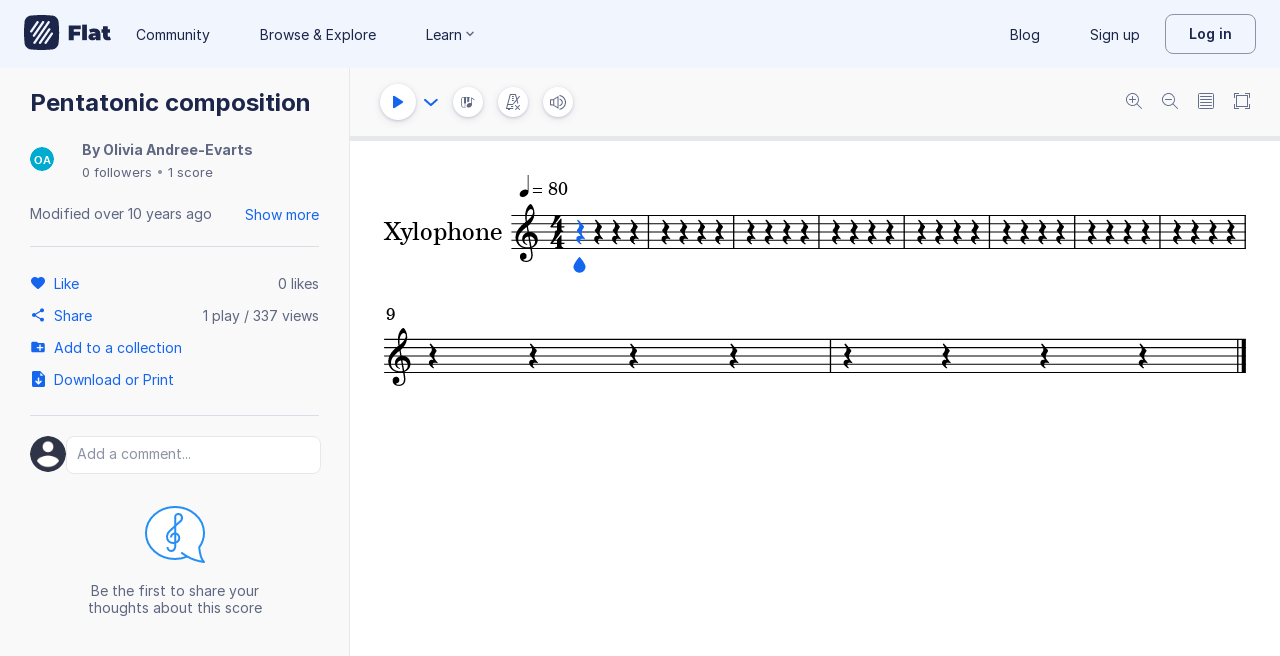

--- FILE ---
content_type: text/javascript
request_url: https://prod.flat-cdn.com/js/83793.31e3c663bead5ee0823f.min.js
body_size: 15155
content:
(()=>{try{(function(){var v=typeof window!="undefined"?window:typeof global!="undefined"?global:typeof globalThis!="undefined"?globalThis:typeof self!="undefined"?self:{},u=new v.Error().stack;u&&(v._sentryDebugIds=v._sentryDebugIds||{},v._sentryDebugIds[u]="330d653b-5c64-4aca-8b14-a2dd55ad1727",v._sentryDebugIdIdentifier="sentry-dbid-330d653b-5c64-4aca-8b14-a2dd55ad1727")})()}catch(v){}(function(){try{var v=typeof window!="undefined"?window:typeof global!="undefined"?global:typeof globalThis!="undefined"?globalThis:typeof self!="undefined"?self:{};v.SENTRY_RELEASE={id:"37.85.0"}}catch(u){}})();/*! Copyright (c) 2026 Tutteo Ltd. */(self.webpackChunk_flat_flat=self.webpackChunk_flat_flat||[]).push([[30890,71048,83793],{31290:(v,u,e)=>{"use strict";e.d(u,{default:()=>d.a});var t=e(511497),d=e.n(t)},50544:(v,u,e)=>{"use strict";e.d(u,{A:()=>a});var t=e(275459),d=e(953922);const a=(0,t.pM)({__name:"DialogFooter",props:{separable:{type:Boolean,default:!0},contentPadding:{type:Boolean,default:!1},fullWidth:{type:Boolean,default:!1}},setup(D){return(r,p)=>((0,t.uX)(),(0,t.CE)("footer",{class:(0,d.C4)(["dialog-footer",{[r.$style.dialogFooter]:!0,[r.$style.contentPadding]:D.contentPadding,[r.$style.borderTop]:D.separable}])},[D.fullWidth?(0,t.Q3)("",!0):((0,t.uX)(),(0,t.CE)("div",{key:0,class:(0,d.C4)(r.$style.left)},[(0,t.RG)(r.$slots,"left")],2)),(0,t.Lk)("div",{class:(0,d.C4)({[r.$style.right]:!0,[r.$style["full-width"]]:D.fullWidth})},[(0,t.RG)(r.$slots,"default")],2)],2))}})},137377:(v,u,e)=>{"use strict";e.d(u,{WN:()=>r,lD:()=>D});function t(p){return p==="Meta"?0:p==="Ctrl"?1:p==="Shift"?2:p==="Alt"?3:4}const d={Shift:"\u21E7",ArrowUp:"\u21E1",ArrowDown:"\u21E3",ArrowRight:"\u21E2",ArrowLeft:"\u21E0",Escape:"Esc",Enter:"\u23CE",Backspace:"\u232B",Minus:"-",Equal:"=",Comma:",",Semicolon:";",BracketLeft:"[",BracketRight:"]",Slash:"/",Period:".",BackSlash:"\\",Quote:"'"};function a(p){const M=!!window.macOsMeta||typeof navigator!="undefined"&&navigator.userAgent.includes("Mac OS X")||!1,s=[];return p=[...p].sort((l,m)=>{const f=t(l),i=t(m);return f-i}),p.forEach(l=>{let m=l;const f=d[m];f&&(m=f),M&&(m==="Meta"?m="\u2318":m==="Alt"&&(m="\u2325")),m=m.replace("Key","").replace("Digit","").replace("Numpad","Numpad ").replace("Page","Page ").replace("AudioVolume","Audio Volume ").replace("Media","Media "),s.push(m)}),s}function D(p,M=!1){let s=a(p);return s.length>1&&(s=s.map(l=>["-","+","=","."].includes(l)?`"${l}"`:l)),M?s.join("+"):s.join(" + ")}function r(p){let M;window.macOsMeta!==void 0?M=window.macOsMeta:typeof navigator!="undefined"&&(M=navigator.userAgent.includes("Mac OS X"));const s=m=>m.includes("Meta")&&M?10:m.includes("Ctrl")?5:m.map(f=>f.includes("Numpad")).includes(!0)?-1:1,l=(m,f)=>{const i=Array.isArray(m)?m:m.shortcuts||[],C=Array.isArray(f)?f:f.shortcuts||[];return s(C)-s(i)};return p.sort(l)[0]}},171048:(v,u,e)=>{"use strict";e.d(u,{default:()=>a});var t=e(239877);const a=t.A},183577:(v,u,e)=>{"use strict";e.r(u),e.d(u,{default:()=>p});var t=e(814779),d=e.n(t),a=e(927860),D=e.n(a),r=D()(d());r.push([v.id,`.bottom-sheets-dialog_neXAK,.desktop-dialog_Scktk{position:fixed}.desktop-dialog_Scktk{top:50%;left:50%;transform:translate(-50%,-50%)}.bottom-sheets-dialog_neXAK{bottom:0;left:0;width:100%;max-height:100%}.dialog-wrapper_R0KwV{background-color:var(--surface-general-primary-default);box-shadow:var(--f-shadow-lifted);z-index:700}@media print{.dialog-wrapper_R0KwV{box-shadow:none;border:none}}.contentDialog_TOkiC{--f-dialog-padding: 24px}@media (max-width: 650px){.contentDialog_TOkiC{--f-dialog-padding: 16px}}.contentDialog_TOkiC.isHidden_sFje0{display:none}.contentPadding_s4yLt{padding:var(--f-dialog-padding)}.contentScroll_eoJwM{overflow-y:auto}.overlay_wEoxf{display:flex;flex-direction:column;max-width:calc(100% - var(--spacing-6));max-height:calc(100% - 32px)}@media print{.overlay_wEoxf{position:absolute;transform:unset;top:0;left:0;width:100%!important;max-height:100%;display:block}.contentScroll_eoJwM{max-height:100%!important}}
`,""]),r.locals={"bottom-sheets-dialog":"bottom-sheets-dialog_neXAK","desktop-dialog":"desktop-dialog_Scktk","dialog-wrapper":"dialog-wrapper_R0KwV",contentDialog:"contentDialog_TOkiC",isHidden:"isHidden_sFje0",contentPadding:"contentPadding_s4yLt",contentScroll:"contentScroll_eoJwM",overlay:"overlay_wEoxf"};const p=r},218390:(v,u,e)=>{"use strict";e.r(u),e.d(u,{default:()=>p});var t=e(814779),d=e.n(t),a=e(927860),D=e.n(a),r=D()(d());r.push([v.id,`.bottom-sheets-dialog_o5gew,.desktop-dialog_H0JTU{position:fixed}.desktop-dialog_H0JTU{top:50%;left:50%;transform:translate(-50%,-50%)}.bottom-sheets-dialog_o5gew{bottom:0;left:0;width:100%;max-height:100%}.dialog-wrapper_Az9TU{background-color:var(--surface-general-primary-default);box-shadow:var(--f-shadow-lifted);z-index:700}@media print{.dialog-wrapper_Az9TU{box-shadow:none;border:none}}.contentDialog_nBNJv{--f-dialog-padding: 24px}@media (max-width: 650px){.contentDialog_nBNJv{--f-dialog-padding: 16px}}.contentDialog_nBNJv.isHidden_c2qkh{display:none}.contentPadding_AwbLz{padding:var(--f-dialog-padding)}.contentScroll_Wxb6Y{overflow-y:auto}.dialog_Kn1iI{--DialogBorderRadius: 8px;border-radius:var(--DialogBorderRadius)}html:not([data-color-mode=dark]) [data-color-mode=dark].dialog_Kn1iI{background-color:var(--surface-general-inverse-default);--text-accent-primary-default: var(--accent-500)}
`,""]),r.locals={"bottom-sheets-dialog":"bottom-sheets-dialog_o5gew","desktop-dialog":"desktop-dialog_H0JTU","dialog-wrapper":"dialog-wrapper_Az9TU",contentDialog:"contentDialog_nBNJv",isHidden:"isHidden_c2qkh",contentPadding:"contentPadding_AwbLz",contentScroll:"contentScroll_Wxb6Y",dialog:"dialog_Kn1iI"};const p=r},225703:(v,u,e)=>{"use strict";e.d(u,{A:()=>D});var t=e(275459),d=e(953922);const a=["data-color-mode","aria-labelledby","aria-label"],D=(0,t.pM)({__name:"DialogWrapper",props:{colorMode:{default:"light"},ariaLabelledby:{default:void 0},ariaLabel:{default:void 0}},setup(r){return(p,M)=>((0,t.uX)(),(0,t.CE)("div",{role:"dialog",tabindex:"-1",class:(0,d.C4)({[p.$style.dialog]:!0,[p.$style["dialog-wrapper"]]:!0}),"data-color-mode":r.colorMode,"aria-modal":"true","aria-labelledby":r.ariaLabelledby,"aria-label":r.ariaLabel},[(0,t.RG)(p.$slots,"default")],10,a))}})},257579:(v,u,e)=>{"use strict";e.d(u,{W:()=>i});var t=e(909696),d=e(714621),a=e(721107),D=e(275459),r=e(97674),p=(C,b,N)=>new Promise((K,G)=>{var W=w=>{try{B(N.next(w))}catch(U){G(U)}},H=w=>{try{B(N.throw(w))}catch(U){G(U)}},B=w=>w.done?K(w.value):Promise.resolve(w.value).then(W,H);B((N=N.apply(C,b)).next())});const M={MP4:"video/mp4",WEBM:"video/webm",MOV:"video/quicktime",AVI:"video/x-msvideo"},s={WEBM:"audio/webm",MP4:"audio/mp4"},l=['video/mp4; codecs="avc1.42E01E, mp4a.40.2"','video/webm; codecs="vp9, opus"','video/webm; codecs="vp8, opus"',"video/webm"],m=['audio/webm; codecs="opus"','audio/mp4; codecs="mp4a.40.2"',"audio/webm"];var f=(C=>(C.PIANO_ROLL="PIANO_ROLL",C.SCORE_DISPLAY="SCORE_DISPLAY",C.AUDIO_PLAYER="AUDIO_PLAYER",C))(f||{});const i=(0,d.nY)("recordingPerformance",()=>{const C=(0,t.q6)(),b=(0,r.d)(),N=(0,a.KR)(!1),K=(0,a.KR)(!1),G=(0,a.KR)(null),W=(0,a.KR)(1),H=(0,a.KR)(!1),B=(0,a.KR)(!1),w=(0,a.KR)(!1),U=(0,a.KR)(!1),Q=(0,a.KR)(!1),q=(0,a.KR)(null),oe=(0,a.KR)(0),S=(0,a.KR)(Date.now()),j=(0,a.KR)(null),T=(0,a.KR)(0);let g=null;const n=(0,a.KR)(null),c=(0,a.KR)(0),_=(0,a.KR)(!1),h=(0,D.EW)(()=>{const O=Math.floor(T.value/1e3),X=Math.floor(O/60),V=O%60;return`${X.toString().padStart(2,"0")}:${V.toString().padStart(2,"0")}`}),y=(0,a.KR)(null),E=(0,a.KR)(null),R=(0,a.KR)(!1),F=(0,a.KR)(null),$=(0,a.KR)(null),x=(0,a.KR)(null),se=(0,a.KR)(null),ee=O=>{N.value=O},Y=O=>{K.value=O},_e=O=>{G.value=O},P=O=>{W.value=O},z=()=>{j.value=Date.now(),T.value=0,g=setInterval(()=>{j.value&&(T.value=Date.now()-j.value)},100)},ne=()=>{g&&(clearInterval(g),g=null)},J=()=>{j.value=null,T.value=0,ne()},L=O=>{le(),c.value=10,_.value=!0,n.value=setInterval(()=>{c.value--,c.value<=0&&(le(),ge(),O&&O())},1e3)},le=()=>{n.value&&(clearInterval(n.value),n.value=null),c.value=0,_.value=!1},ie=O=>{H.value=O},ae=O=>{const X=O?l:m,V=[];for(const Z of X)if(MediaRecorder.isTypeSupported(Z))return V.push(Z),b.logCodecSelection({hasVideo:O,supportedCodecs:V,selectedCodec:Z}),{mimeType:Z};const de=O?M.WEBM:s.WEBM;return MediaRecorder.isTypeSupported(de)?(V.push(de),b.logCodecSelection({hasVideo:O,supportedCodecs:V,selectedCodec:de}),{mimeType:de}):(console.warn("No preferred media formats supported, using browser default"),b.logCodecSelection({hasVideo:O,supportedCodecs:V,selectedCodec:void 0}),{})},ue=O=>{w.value=O},me=(O,X,V)=>{E.value=O,y.value=X,R.value=V},Ee=()=>{if(E.value===null)throw new Error("Stream not found");const O=E.value.getAudioTracks(),X=E.value.getVideoTracks();if(O.length===0&&X.length===0)throw b.logRecordingFailed({error:new Error("No audio or video tracks available in the stream"),streamState:E.value.active?"active":"inactive",audioTracks:O.length,videoTracks:X.length}),new Error("No audio or video tracks available in the stream");if(R.value&&X.length===0)throw b.logRecordingFailed({error:new Error("Video recording requested but no video tracks available"),streamState:E.value.active?"active":"inactive",audioTracks:O.length,videoTracks:X.length}),new Error("Video recording requested but no video tracks available");const V=[],de=ae(R.value);b.logRecordingStart({streamId:E.value.id,audioTracks:O.length,videoTracks:X.length,config:de},{recordingAttempt:oe.value});try{$.value=new MediaRecorder(E.value,de);let Z=0;$.value.ondataavailable=ce=>{V.push(ce.data),Z++,b.logRecordingChunk({chunkSize:ce.data.size,chunkType:ce.data.type,totalChunks:Z})},$.value.onstop=ce=>p(null,null,function*(){const re=new Blob(V,{type:V[0].type}),fe=re.type;F.value=re;const Me=yield re.arrayBuffer();x.value={arrayBuffer:Me,type:fe};const be=T.value,Oe=R.value?"video":"audio";b.logRecordingStopped({blobSize:re.size,blobType:fe,recordingDuration:be,expectedType:Oe}),R.value&&fe.startsWith("audio/")&&b.logVideoMismatchDetected({blobType:fe,isCameraOn:R.value,streamHadVideoTracks:X.length>0,expectedType:"video"}),$.value=null,he(),ne()}),$.value.start(),U.value=!0,z()}catch(Z){throw b.logRecordingFailed({error:Z,streamState:E.value.active?"active":"inactive",audioTracks:O.length,videoTracks:X.length}),new Error(`Failed to start recording: ${Z instanceof Error?Z.message:String(Z)}`)}},ge=()=>{$.value!==null&&(le(),$.value.stop(),w.value=!0,U.value=!1,ne(),C.changeLayout({layout:"page"}))},ye=()=>{le(),$.value=null,x.value=null,w.value=!1,F.value=null,J()},he=()=>{if(E.value===null)return;const O=E.value;E.value.getTracks().forEach(V=>{V.stop(),O.removeTrack(V)}),E.value=null,y.value&&(y.value.srcObject=null)};return{metronome:N,backingTrack:K,instrument:G,speed:W,setMetronome:ee,setBackingTrack:Y,setInstrument:_e,setSpeed:P,setCountingDown:ie,recordingSettings:B,getVisibleInstrument:O=>O.find(X=>X.uuid===G.value)||null,isCountingDown:H,isRecording:U,videoElement:y,stream:E,isCameraOn:R,stopStream:he,showPreviewRecording:w,setShowPreviewRecording:ue,mediaRecorder:$,startRecording:Ee,stopRecording:ge,setStreamForRecording:me,buffer:x,originalBuffer:se,mediaBlob:F,discardRecording:ye,recordingDuration:T,formattedTimer:h,autoStopCountdown:c,isAutoStopActive:_,startAutoStopTimer:L,clearAutoStopTimer:le,alreadyFetched:Q,setAlreadyFetched:()=>{Q.value=!0},totalRecordingAttempts:oe,incrementRecordingAttempts:()=>{oe.value++},funnelId:q,stopTimeFunnel:()=>{if(!S.value)return null;const O=Math.round((Date.now()-S.value)/1e3);return console.log("Funnel duration:",O),S.value=null,O}}})},443669:(v,u,e)=>{"use strict";e.d(u,{A:()=>p});var t=e(640469),d=e(602494),a=Object.defineProperty,D=(M,s,l)=>s in M?a(M,s,{enumerable:!0,configurable:!0,writable:!0,value:l}):M[s]=l,r=(M,s,l)=>D(M,typeof s!="symbol"?s+"":s,l);class p{constructor(){r(this,"config"),r(this,"user"),this.user={},this.init()}init(){return this.config=Object.assign({noFooter:!1,noHeader:!1,displayFirstLinePartsNames:!0,displayOtherLinesPartsNames:!0,isConcertPitch:!1,editionMode:d.xU,isChangeDurationInsert:!1,keepExistingRestDuration:!1,displayEventsRects:!0,usePedalLine:!0,trackLeftMargin:2},this.user),this.config}initFromScoreData(s,l=null){this.init(),p.canHidePartNames(s,l)&&(this.config.displayOtherLinesPartsNames=!1)}get(){return this.config||this.init(),this.config}getCopy(){return JSON.parse(JSON.stringify(this.get()))}set(s,l){this.user[s]=l,this.config||this.init(),this.config[s]=l}static canHidePartNames(s,l=null){const m=l===null,f=m?s.getNbParts():l.length;if(f===1)return!0;if(f===2){const i=m?0:s.getPartIdxFromUuid(l[0]),C=m?1:s.getPartIdxFromUuid(l[1]),b=s.getPartContent(i),N=s.getPartContent(C),K=t.A.getNbStaves(b),G=t.A.getNbStaves(N);return K!==G}return!1}}},473674:(v,u,e)=>{var t=e(183577);t.__esModule&&(t=t.default),typeof t=="string"&&(t=[[v.id,t,""]]),t.locals&&(v.exports=t.locals);var d=e(929234).A,a=d("6dcf3a8c",t,!0,{})},511497:(v,u,e)=>{var t=e(218390);t.__esModule&&(t=t.default),typeof t=="string"&&(t=[[v.id,t,""]]),t.locals&&(v.exports=t.locals);var d=e(929234).A,a=d("3576c12b",t,!0,{})},512511:(v,u,e)=>{"use strict";e.r(u),e.d(u,{default:()=>p});var t=e(814779),d=e.n(t),a=e(927860),D=e.n(a),r=D()(d());r.push([v.id,`.dialogHeader_EOv40{padding:16px var(--f-dialog-padding, 24px) 4px;font-weight:600;font-size:16px;line-height:24px;color:var(--text-general-primary-default);display:grid;grid-template-columns:1fr auto 1fr;gap:1rem}.dialogHeader_EOv40.leftHeading_tImCj{display:flex;align-items:center}.dialogHeader_EOv40.leftHeading_tImCj.hasNoLeftIcon_B7Ep7:before{display:none}.dialogHeader_EOv40.hasNoLeftIcon_B7Ep7:before{content:"";display:block}.dialogHeader_EOv40.hasNoRightIcon_a6fiX:after{content:"";display:block}.dialogHeader_EOv40 .rightContent_rSsn4{display:flex;align-items:center;justify-content:flex-end}.dialogHeader_EOv40.borderBottom_oOUIS{border-bottom:1px solid var(--border-general-primary-default);padding-bottom:16px}@media print{.dialogHeader_EOv40.borderBottom_oOUIS{border:none}}.dialogHeader_EOv40 .subtitle_qILSF{font-weight:400}.dialogHeaderText_tVSTx{flex:1;text-align:center}@media print{.dialogHeaderText_tVSTx{display:none}}.lightHeading_wqU4Q{font:var(--text-sm-regular);color:var(--text-general-secondary-default)}.leftHeading_tImCj .dialogHeaderText_tVSTx{text-align:left}[data-color-mode=dark] .dialogHeader_EOv40{color:var(--text-general-inverse-default)}[data-color-mode=dark] .dialogHeader_EOv40.borderBottom_oOUIS{border-color:var(--text-general-secondary-default)}[data-color-mode=dark] .dialogHeader_EOv40 button.rightIcon_qfbQN{background-color:var(--surface-general-primary-default);border:0}[data-color-mode=dark] .dialogHeader_EOv40 button.rightIcon_qfbQN svg{fill:var(--icon-general-tertiary-default)}
`,""]),r.locals={dialogHeader:"dialogHeader_EOv40",leftHeading:"leftHeading_tImCj",hasNoLeftIcon:"hasNoLeftIcon_B7Ep7",hasNoRightIcon:"hasNoRightIcon_a6fiX",rightContent:"rightContent_rSsn4",borderBottom:"borderBottom_oOUIS",subtitle:"subtitle_qILSF",dialogHeaderText:"dialogHeaderText_tVSTx",lightHeading:"lightHeading_wqU4Q",rightIcon:"rightIcon_qfbQN"};const p=r},540888:(v,u,e)=>{"use strict";e.d(u,{G6:()=>m,KS:()=>W,PI:()=>b,eB:()=>N,r6:()=>H});var t=e(948057),d=e(186236),a=e(576575),D=e(886847),r=e(61313),p=(S,j,T)=>new Promise((g,n)=>{var c=y=>{try{h(T.next(y))}catch(E){n(E)}},_=y=>{try{h(T.throw(y))}catch(E){n(E)}},h=y=>y.done?g(y.value):Promise.resolve(y.value).then(c,_);h((T=T.apply(S,j)).next())});let M=r.A,s="en";function l(S){return p(this,null,function*(){var j;const T={da:()=>e.e(38111).then(e.bind(e,73598)),de:()=>e.e(38111).then(e.bind(e,234242)),en:()=>Promise.resolve({default:r.A}),"en-GB":()=>e.e(38111).then(e.bind(e,767650)),es:()=>e.e(38111).then(e.bind(e,615887)),fi:()=>e.e(38111).then(e.bind(e,316220)),fil:()=>Promise.resolve({default:r.A}),fr:()=>e.e(38111).then(e.bind(e,370789)),"fr-CA":()=>e.e(38111).then(e.bind(e,437202)),hi:()=>e.e(38111).then(e.bind(e,438794)),id:()=>e.e(38111).then(e.bind(e,720768)),it:()=>e.e(38111).then(e.bind(e,770736)),ja:()=>e.e(38111).then(e.bind(e,715800)),"ja-HIRA":()=>e.e(38111).then(e.bind(e,239227)),ko:()=>e.e(38111).then(e.bind(e,542105)),ms:()=>e.e(38111).then(e.bind(e,477543)),nl:()=>e.e(38111).then(e.bind(e,961029)),nb:()=>e.e(38111).then(e.bind(e,233235)),pl:()=>e.e(38111).then(e.bind(e,673987)),pt:()=>e.e(38111).then(e.bind(e,273067)),"pt-BR":()=>e.e(38111).then(e.bind(e,842540)),ro:()=>e.e(38111).then(e.bind(e,676230)),ru:()=>e.e(38111).then(e.bind(e,409548)),sv:()=>e.e(38111).then(e.bind(e,466204)),tr:()=>e.e(38111).then(e.bind(e,636585)),"zh-Hans":()=>e.e(38111).then(e.bind(e,554965)),"zh-HK":()=>e.e(38111).then(e.bind(e,483105)),"zh-TW":()=>e.e(38111).then(e.bind(e,546601))};try{const g=yield(j=T[S])==null?void 0:j.call(T);return(g==null?void 0:g.default)||r.A}catch(g){return console.warn(`Failed to load date-fns locale for ${S}, using en-US`),r.A}})}function m(S){return p(this,null,function*(){if(s===S)return;M=yield l(S),s=S})}function f(){return Settings.language}function i(){return M}function C(){return i()}function b(S){return(0,a.A)(new Date(S),{addSuffix:!0,locale:i()})}function N(S){return(0,D.A)(new Date(S),{addSuffix:!0,locale:i()})}function K(S,j){return format(new Date(S),j,{locale:i()})}function G(S){return format(new Date(S),"P",{locale:i()})}function W(S){return(0,d.A)(new Date(S),"PPP",{locale:i()})}function H(S){return(0,d.A)(new Date(S),"PPPp",{locale:i()})}function B(S){return format(new Date(S),["en","en-GB"].includes(f())?"MMM do, p":"Pp",{locale:i()})}const w={ja:"MMM do",en:"MMM do","en-GB":"MMM do",fr:"d MMM"},U="MMM d";function Q(S,j){return format(new Date(S),j||w[f()]||U,{locale:i()})}function q(S){return format(new Date(S),"p",{locale:i()})}function oe(S){return format(new Date(S),"HH:mm a",{locale:i()})}},547757:(v,u,e)=>{var t=e(932440);t.__esModule&&(t=t.default),typeof t=="string"&&(t=[[v.id,t,""]]),t.locals&&(v.exports=t.locals);var d=e(929234).A,a=d("784cf004",t,!0,{})},553865:(v,u,e)=>{"use strict";e.r(u),e.d(u,{default:()=>p});var t=e(814779),d=e.n(t),a=e(927860),D=e.n(a),r=D()(d());r.push([v.id,`.dialogFooter_p6sWu{padding:var(--f-dialog-padding, 24px);display:flex;align-items:center;justify-content:space-between}@media print{.dialogFooter_p6sWu{display:none}}.dialogFooter_p6sWu button:not(:last-child){margin-right:8px}.dialogFooter_p6sWu .left__QC8Y,.dialogFooter_p6sWu .right_fanTE{display:flex}.dialogFooter_p6sWu .left__QC8Y{display:flex;align-items:center;flex-wrap:wrap}.dialogFooter_p6sWu.borderTop_LL_WU{border-top:1px solid var(--border-general-primary-default)}[data-color-mode=dark] .dialogFooter_p6sWu.borderTop_LL_WU{border-color:var(--text-general-secondary-default)}.dialogFooter_p6sWu.contentPadding_sD8JX:not(.borderTop_LL_WU){padding-top:4px}.full-width_V3uu_{width:100%}
`,""]),r.locals={dialogFooter:"dialogFooter_p6sWu",left:"left__QC8Y",right:"right_fanTE",borderTop:"borderTop_LL_WU",contentPadding:"contentPadding_sD8JX","full-width":"full-width_V3uu_"};const p=r},583650:(v,u,e)=>{"use strict";e.d(u,{A:()=>r});var t=e(275459),d=e(953922),a=e(134671);const D=["id"],r=(0,t.pM)({__name:"DialogHeader",props:{showCloseButton:{type:Boolean,default:!0},separable:{type:Boolean,default:!0},isLightHeading:{type:Boolean,default:!1},isLeftHeading:{type:Boolean,default:!1},headerId:{default:void 0}},setup(p){const M=(0,t.Ht)(),s=p,l=(0,t.EW)(()=>!!M.left),m=(0,t.EW)(()=>!!M.right||s.showCloseButton);return(f,i)=>((0,t.uX)(),(0,t.CE)("header",{id:p.headerId,class:(0,d.C4)([f.$style.dialogHeader,{[f.$style.borderBottom]:p.separable},{[f.$style.lightHeading]:p.isLightHeading},{[f.$style.leftHeading]:p.isLeftHeading},{[f.$style.hasNoLeftIcon]:!l.value},{[f.$style.hasNoRightIcon]:!m.value}])},[l.value?(0,t.RG)(f.$slots,"left",{key:0}):(0,t.Q3)("",!0),(0,t.Lk)("div",{class:(0,d.C4)(f.$style.dialogHeaderText)},[(0,t.RG)(f.$slots,"default"),f.$slots.subtitle?((0,t.uX)(),(0,t.CE)("div",{key:0,class:(0,d.C4)(f.$style.subtitle)},[(0,t.RG)(f.$slots,"subtitle")],2)):(0,t.Q3)("",!0)],2),m.value?((0,t.uX)(),(0,t.CE)("div",{key:1,class:(0,d.C4)(f.$style.rightContent)},[(0,t.RG)(f.$slots,"right",{},()=>[(0,t.bF)(a.A,{onClose:i[0]||(i[0]=C=>f.$emit("close",C)),class:(0,d.C4)(f.$style.rightIcon)},null,8,["class"])])],2)):(0,t.Q3)("",!0)],10,D))}})},665851:(v,u,e)=>{"use strict";e.d(u,{default:()=>d.a});var t=e(677066),d=e.n(t)},674604:(v,u,e)=>{"use strict";e.d(u,{default:()=>d.a});var t=e(547757),d=e.n(t)},677066:(v,u,e)=>{var t=e(512511);t.__esModule&&(t=t.default),typeof t=="string"&&(t=[[v.id,t,""]]),t.locals&&(v.exports=t.locals);var d=e(929234).A,a=d("37ca7322",t,!0,{})},683882:(v,u,e)=>{"use strict";e.d(u,{X:()=>a});var t=e(275459),d=e(953922);function a(D,r){return(0,t.uX)(),(0,t.CE)("div",{class:(0,d.C4)(D.$style.backdrop)},null,2)}},727825:(v,u,e)=>{"use strict";e.d(u,{N:()=>f});var t=e(990244),d=e(909696),a=e(540888),D=e(763939),r=e(706305),p=e(714621),M=e(721107),s=e(275459),l=e(314205);const m=null,f=(0,p.nY)("scoreEditor",()=>{const i=(0,l.X)(),C=(0,t.s)(),b=(0,D.F)(),N=(0,M.KR)(null),K=(0,M.KR)(null),G=(0,M.KR)(null),W=(0,M.KR)(!1),H=(0,M.KR)(!1),B=(0,M.KR)(null),w=(0,M.KR)(null),U=(0,M.KR)(!1),Q=(0,M.KR)(0),q=(0,M.KR)(!0),oe=(0,s.EW)(()=>N.value||C.globalError||null),S=(0,s.EW)(()=>{var P;const z=(P=i.currentSubmissionAssignment)==null?void 0:P.urlDetails;return z||"/my-library"}),j=(0,s.EW)(()=>{const P=(0,r.j)();return K.value&&P.scores[K.value]||null}),T=(0,s.EW)(()=>{var P;const z=((P=j.value)==null?void 0:P.modificationDate)&&new Date(j.value.modificationDate)||null,ne=C.ackDate&&new Date(C.ackDate)||null;return ne&&z&&ne>z?ne:z}),g=(0,s.EW)(()=>(0,a.PI)(T.value||new Date)),n=(0,s.EW)(()=>(0,d.q6)().displayMobileEditor),c=(0,s.EW)(()=>window.flatappname==="mobileEditor"),_=(0,s.EW)(()=>{var P;return((P=b.account)==null?void 0:P.classRole)==="teacher"&&w.value==="eduReview"});function h(){Q.value++}function y(){Q.value--}function E(P){if(P!==null&&!Number.isInteger(P))throw new Error("Global error must be an integer error code or null");N.value=P}function R(P){K.value=P,i.setScoreId(P)}function F(P){G.value=P}function $(P){H.value=P}function x(P){B.value=P}function se(P){w.value=P}function ee(P){U.value=P}function Y(P){W.value=P}function _e(P){q.value=P}return{globalError:oe,scoreId:K,sharingKey:G,mobSidebarOpened:W,startOnboardingTour:H,onboardingStep:B,parentWindow:w,hasBackdrop:U,viewportWatchersCount:Q,displayUI:q,mainLeaveButtonUrl:S,score:j,lastEditDate:T,lastEditDateRelative:g,displayMobileEditor:n,displayMobileNativeEditor:c,isAssignmentReview:_,watchViewport:h,unwatchViewport:y,setGlobalError:E,setScoreId:R,setSharingKey:F,setStartOnboardingTour:$,setOnboardingStep:x,setParentWindow:se,setHasBackdrop:ee,setMobSidebarOpened:Y,setDisplayUi:_e}})},750236:(v,u,e)=>{var t=e(553865);t.__esModule&&(t=t.default),typeof t=="string"&&(t=[[v.id,t,""]]),t.locals&&(v.exports=t.locals);var d=e(929234).A,a=d("3d6a02ae",t,!0,{})},791850:(v,u,e)=>{"use strict";e.d(u,{A:()=>f});var t=e(275459),d=e(953922),a=e(721107),D=e(612732),r=e(318866),p=e(361647),M=e(772825),s=e(368158),l=e(292684),m=e(720364);const f=(0,t.pM)({__name:"ContentDialog",props:{showAsOverlay:{type:Boolean,default:!0},regularWidth:{default:500},contentScrollMaxHeight:{default:"calc(100vh - 150px)"},showHeader:{type:[Boolean,null],default:null},separateHeader:{type:Boolean,default:!0},title:{default:null},subtitle:{default:null},showCloseButton:{type:Boolean,default:!0},autoClose:{type:Boolean,default:!0},autoBottomSheets:{type:Boolean,default:!0},contentPadding:{type:Boolean,default:!1},contentScroll:{type:Boolean,default:!0},separateFooter:{type:Boolean,default:!0},fullWidthFooter:{type:Boolean,default:!1},showFooter:{type:[Boolean,null],default:null},colorMode:{default:"light"},isHidden:{type:Boolean,default:!1},backdropClickHandler:{type:Function,default:void 0},hideLeftNav:{type:Boolean,default:!1},isLightHeading:{type:Boolean,default:!1},isLeftHeading:{type:Boolean,default:!1},allowBackdropClick:{type:Boolean,default:!0},allowEscapeKey:{type:Boolean,default:!0},ariaLabel:{default:void 0}},emits:["close"],setup(i,{emit:C}){const b=i,N=C,K=(0,t.Ht)(),G=(0,D.k)(),W=(0,r.j)(),H=(0,a.KR)(!1),B=`dialog-header-${Math.random().toString(36).substring(2,9)}`,w=(0,t.EW)(()=>G.isSmallScreen),U=(0,t.EW)(()=>{var _;return(_=b.showHeader)!=null?_:!!(b.title||K.headerTitle)}),Q=(0,t.EW)(()=>{var _;return(_=b.showFooter)!=null?_:!!(K.footer||K.footerLeft)}),q=(0,t.EW)(()=>b.autoBottomSheets&&b.showAsOverlay&&w.value),oe=(0,t.EW)(()=>b.contentScroll?{"max-height":b.contentScrollMaxHeight}:{}),S=(0,t.EW)(()=>b.regularWidth!==null?{width:`${b.regularWidth}px`}:{}),j=(0,t.EW)(()=>{if(b.ariaLabel)return b.ariaLabel;if(!U.value&&b.title)return b.title}),T=()=>{b.allowBackdropClick&&(b.backdropClickHandler?b.backdropClickHandler():g())},g=()=>{q.value&&(H.value=!0),n()},n=()=>{b.autoClose&&W.hideDialog(),N("close")},c=_=>{b.allowEscapeKey&&_.key==="Escape"&&g()};return(0,t.sV)(()=>{document.addEventListener("keydown",c)}),(0,t.hi)(()=>{document.removeEventListener("keydown",c)}),(_,h)=>((0,t.uX)(),(0,t.CE)("div",{class:(0,d.C4)([_.$style.contentDialog,{[_.$style.isHidden]:i.isHidden}])},[q.value?((0,t.uX)(),(0,t.Wv)((0,a.R1)(p.rL),{key:0,allowClickAway:i.allowBackdropClick,bg:!0,colorMode:i.colorMode,"is-closing":H.value,onClose:T,"should-hide-dialog":!i.backdropClickHandler},{default:(0,t.k6)(()=>[(0,t.bF)((0,a.R1)(p.PC),{separable:i.separateHeader,"show-close-button":i.showCloseButton,"hide-left-nav":i.hideLeftNav,"is-light-heading":i.isLightHeading,"is-left-heading":i.isLeftHeading,onClose:g,onDragHandler:g},(0,t.eX)({default:(0,t.k6)(()=>[(0,t.RG)(_.$slots,"headerTitle",{},()=>[(0,t.eW)((0,d.v_)(i.title?_.$t(i.title):""),1)])]),_:2},[_.$slots.leftIcon?{name:"left",fn:(0,t.k6)(()=>[(0,t.RG)(_.$slots,"leftIcon")]),key:"0"}:void 0,_.$slots.headerSubtitle||i.subtitle?{name:"subtitle",fn:(0,t.k6)(()=>[(0,t.RG)(_.$slots,"headerSubtitle",{},()=>[(0,t.eW)((0,d.v_)(i.subtitle?_.$t(i.subtitle):""),1)])]),key:"1"}:void 0,_.$slots.rightIcon?{name:"right",fn:(0,t.k6)(()=>[(0,t.RG)(_.$slots,"rightIcon")]),key:"2"}:void 0]),1032,["separable","show-close-button","hide-left-nav","is-light-heading","is-left-heading"]),(0,t.Lk)("div",{class:(0,d.C4)([{[_.$style.contentPadding]:i.contentPadding,[_.$style.contentScroll]:i.contentScroll},"dialog-content-wrapper"]),style:(0,d.Tr)(oe.value)},[(0,t.RG)(_.$slots,"default")],6),Q.value?((0,t.uX)(),(0,t.Wv)(s.A,{key:0,fullWidth:i.fullWidthFooter,separable:i.separateFooter},{left:(0,t.k6)(()=>[(0,t.RG)(_.$slots,"footerLeft")]),default:(0,t.k6)(()=>[(0,t.RG)(_.$slots,"footer")]),_:3},8,["fullWidth","separable"])):(0,t.Q3)("",!0)]),_:3},8,["allowClickAway","colorMode","is-closing","should-hide-dialog"])):((0,t.uX)(),(0,t.Wv)(m.A,{key:1,class:(0,d.C4)({[_.$style.overlay]:i.showAsOverlay,[_.$style["desktop-dialog"]]:i.showAsOverlay}),"color-mode":i.colorMode,style:(0,d.Tr)(S.value),"aria-labelledby":U.value?B:void 0,"aria-label":U.value?void 0:j.value},{default:(0,t.k6)(()=>[U.value?((0,t.uX)(),(0,t.Wv)(l.A,{key:0,separable:i.separateHeader,"show-close-button":i.showCloseButton,onClose:g,"is-light-heading":i.isLightHeading,"is-left-heading":i.isLeftHeading,"header-id":B},(0,t.eX)({default:(0,t.k6)(()=>[(0,t.RG)(_.$slots,"headerTitle",{},()=>[(0,t.eW)((0,d.v_)(i.title?_.$t(i.title):""),1)])]),_:2},[_.$slots.leftIcon?{name:"left",fn:(0,t.k6)(()=>[(0,t.RG)(_.$slots,"leftIcon")]),key:"0"}:void 0,_.$slots.headerSubtitle||i.subtitle?{name:"subtitle",fn:(0,t.k6)(()=>[(0,t.RG)(_.$slots,"headerSubtitle",{},()=>[(0,t.eW)((0,d.v_)(i.subtitle?_.$t(i.subtitle):""),1)])]),key:"1"}:void 0,_.$slots.rightIcon?{name:"right",fn:(0,t.k6)(()=>[(0,t.RG)(_.$slots,"rightIcon")]),key:"2"}:void 0]),1032,["separable","show-close-button","is-light-heading","is-left-heading"])):(0,t.Q3)("",!0),(0,t.Lk)("div",{class:(0,d.C4)([{[_.$style.contentPadding]:i.contentPadding,[_.$style.contentScroll]:i.contentScroll},"dialog-content-wrapper"]),style:(0,d.Tr)(oe.value),ref:"contentScrollRef"},[(0,t.RG)(_.$slots,"default")],6),Q.value?((0,t.uX)(),(0,t.Wv)(s.A,{key:1,"content-padding":i.contentPadding,"full-width":i.fullWidthFooter,separable:i.separateFooter},{left:(0,t.k6)(()=>[(0,t.RG)(_.$slots,"footerLeft")]),default:(0,t.k6)(()=>[(0,t.RG)(_.$slots,"footer")]),_:3},8,["content-padding","full-width","separable"])):(0,t.Q3)("",!0)]),_:3},8,["class","color-mode","style","aria-labelledby","aria-label"])),i.showAsOverlay&&!q.value?((0,t.uX)(),(0,t.Wv)(M.default,{key:2,onClick:T})):(0,t.Q3)("",!0)],2))}})},806806:(v,u,e)=>{"use strict";e.d(u,{Ay:()=>T});var t=e(4031),d=e(651867),a=e(208693),D=e(449316),r=e(165714),p=e.n(r),M=e(601980),s=e.n(M),l=e(948057),m=e(444104),f=e.n(m),i=e(645369),C=e.n(i),b=Object.defineProperty,N=(g,n,c)=>n in g?b(g,n,{enumerable:!0,configurable:!0,writable:!0,value:c}):g[n]=c,K=(g,n,c)=>N(g,typeof n!="symbol"?n+"":n,c);const G={group:"default-pitched"},W="2020-05-01T17:00:00Z",H=C()("flat:instruments"),B=D.instruments,w=Object.keys(B).filter(g=>!g.startsWith("$"));let U={};function Q(g){w.forEach(n=>{Object.keys(g[n]).filter(c=>typeof g[n][c]=="object").forEach(c=>{const _=g[n][c];_.icon||(_.icon="default");const h=l.A.assetsurl||"";_.iconSolidUrl=`${h}/img/icons/_instrument/solid-brand-${_.icon}.svg`,_.iconGroupUrl=`${h}/img/icons/_instrument/group-${_.mainGroup||n}.svg`,_.iconGroupKey=`group-${_.mainGroup||n}`,_.mainGroup=_.mainGroup||n,_.mp3PreviewUrl=`${h}/sounds/instruments-previews/${c}.mp3`})})}function q(g,n){const c=n();if(c.accountFeatures.premiumInstruments)return;const h=c.account.registrationDate;h&&new Date(h)<=new Date(W)||w.forEach(y=>{Object.keys(g[y]).filter(E=>typeof g[y][E]=="object").forEach(E=>{const R=g[y][E];R.free||(R.premium=!0)})})}const oe=class He{constructor(){K(this,"showBeta"),K(this,"unpitchedByProgram")}showBetaInstruments(n){this.showBeta=n}getBaseData(){const n=D;return n._hasExtraMetas||(Q(B),n._hasExtraMetas=!0),n}getData(){return this.getBaseData().instruments}getInstrumentsLocales(){return r.LOCALES}setI18next(n){He.i18next=n}filterBeta(n){if(this.showBeta||n.betaFiltered)return n;const c=n.instruments;return Object.keys(c).forEach(_=>{_.startsWith("$")||Object.keys(c[_]).forEach(h=>{var y;const E=c[_][h];if(typeof E=="object"&&E.beta){H("disable beta instrument %s",h),delete c[_][h];const R=(y=c.$sort.find(F=>F.name===_))==null?void 0:y.instruments;if(R){const F=R.indexOf(h);F>=0&&R.splice(F,1)}}})}),n.betaFiltered=!0,n}findBestLocale(n){const c=r.LOCALES,_=n.toLowerCase();return c.includes(_)?_:c.includes(n)?n:"en"}get(n){return new Promise(c=>{const _=n||{};_.assetsurl&&Object.assign(l.A,{assetsurl:_.assetsurl});const h=this.findBestLocale(_.locale||"en");return h==="en"?c(this.filterBeta(this.getBaseData())):U[h]?c(this.filterBeta(U[h])):(H("fetch instrments %s",h),e(7466)(`./instruments_${h}.min.json`).then(y=>{H("instruments fetched %s",h),Q(y.instruments),U[h]=y,c(this.filterBeta(y))}).catch(y=>{H("failed to load instruments %s",y),c(this.filterBeta(this.getBaseData()))}))})}getCacheSync(n){const c=n||{},_=this.findBestLocale(c.locale||"en");return _==="en"?this.filterBeta(D):this.filterBeta(U[_]||D)}emptyCache(){U={}}setCacheLocale(n,c){U[n]=c}getMeta(n,c){const _=B;if(!(!_[n]||!_[n][c]))return _[n][c]}getUnpitchedByProgram(){if(this.unpitchedByProgram)return this.unpitchedByProgram;const n={1:{$name:"Percussion kit",order:0},101:{$name:"Percussion kit",order:5},2:{$name:"Marching percussions",order:10}},c=h=>{if(typeof h!="object")return;const y=h.midiprogram||1;h.instruments.forEach(E=>{n[y]||(n[y]={$name:h.longname}),n[y].hq=h.hq,n[y][E.unpitched]=E})},_=B;return Object.keys(_).forEach(h=>{h.startsWith("$")||h!=="custom"&&Object.keys(_[h]).forEach(y=>{if(y.startsWith("$"))return;const E=_[h][y];typeof E=="object"&&E.mapping&&c(E)})}),this.unpitchedByProgram=n,n}identifyFromPart(n){var c,_,h,y;const E=n["midi-instrument"];if(typeof E=="undefined")return{};let R;if(Array.isArray(E)?E[0]&&typeof E[0]["midi-unpitched"]!="undefined":typeof E["midi-unpitched"]!="undefined"){const x=n;if(!x["unpitched-set-hash"]){let Y=[];const _e=d.default.getMIDIInstruments(n);this.musicXmlUnpitchedMappingToLinesV2({mapping:n.unpitchedMapping,midiInstruments:_e}).forEach(P=>{Y.push([`${P.midiProgram}:${P.midiKey}`,P.adagioPitch,P.noteHead])}),Y=Y.sort((P,z)=>P[0].localeCompare(z[0])),x["unpitched-set-hash"]=f()(JSON.stringify(Y))}const ee=(c=B["$midi-unpitched-hashed"])==null?void 0:c[x["unpitched-set-hash"]];return ee&&typeof ee=="object"?ee:{group:"unpitched-percussion",custom:!0}}const $=B;if(Array.isArray(E)&&(R=(_=E[0])==null?void 0:_["midi-program"],R!==void 0)){const x=(h=$.$midi)==null?void 0:h[R];return typeof x=="object"?x:G}if(!Array.isArray(E)&&typeof E["midi-program"]!="undefined"&&(R=E["midi-program"],R!==void 0)){const x=(y=$.$midi)==null?void 0:y[R];return typeof x=="object"?x:G}return{}}static initCustomGroup(n,c){var _;const h=n,y=h.$sort;return y[0]&&y[0].name!=="custom"?y.unshift({name:"custom",instruments:[]}):y[0].instruments=[],h.custom={$name:((_=c==null?void 0:c.t)==null?void 0:_.call(c,"flat:score.my-custom-instruments"))||"Custom instruments",icon:"custom"},n}musicXmlUnpitchedMappingToLinesV2(n={}){var c;const{mapping:_={},lines:h=5,defaultMidiProgram:y="1",midiInstruments:E=[]}=n,R=this.getUnpitchedByProgram(),F=Object.keys(_),$=[];for(let x=0;x<F.length;x++){const se=F[x],ee=_[se].default,Y=Object.keys(_[se]);for(let _e=0;_e<Y.length;_e++){const P=Y[_e];let z=_[se][P].toString();if(P!=="default"){const ne=a.default.parse(se);let J=t.A.pitchToLine(ne,h);h===1&&(J-=2);const L=E.find(ue=>ue.$id===z||ue["midi-unpitched"]===z);z=((c=L==null?void 0:L["midi-unpitched"])==null?void 0:c.toString())||z;const le=(L==null?void 0:L["midi-program"])||y,ie=R[Number(le)],ae=(ie==null?void 0:ie[z])||void 0;$.push({longname:(ae==null?void 0:ae.name)||void 0,shortname:(ae==null?void 0:ae.shortname)||void 0,noteLine:J,noteHead:P,noteDefault:ee===P,midiProgram:le.toString(),midiKey:z,adagioPitch:se})}}}return $}buildPitchedPart(n){return n.layout==="tabs"&&(n.useTabStaff=!0),M.buildPitchedPart(n)}buildUnpitchedPart(n){return M.buildUnpitchedPart(n)}};K(oe,"i18next");let S=oe;const T=new S},819749:(v,u,e)=>{"use strict";e.d(u,{default:()=>d.a});var t=e(750236),d=e.n(t)},909696:(v,u,e)=>{"use strict";e.d(u,{q6:()=>j});var t=e(941271),d=e(948057),a=e(711216),D=e(155756),r=e(645369),p=e.n(r),M=e(714621),s=e(721107),l=e(275459),m=e(817795),f=e(426859),i=Object.defineProperty,C=Object.getOwnPropertySymbols,b=Object.prototype.hasOwnProperty,N=Object.prototype.propertyIsEnumerable,K=(T,g,n)=>g in T?i(T,g,{enumerable:!0,configurable:!0,writable:!0,value:n}):T[g]=n,G=(T,g)=>{for(var n in g||(g={}))b.call(g,n)&&K(T,n,g[n]);if(C)for(var n of C(g))N.call(g,n)&&K(T,n,g[n]);return T};const W=p()("flat:scoreViewer"),H=3,B=.2,w=60,U=700,Q=4;let q=a.A.get("editor.piano-keyboard");typeof q=="undefined"&&(q=!0);const oe=null,S=null,j=(0,M.nY)("scoreViewer",()=>{const T=(0,s.KR)("page"),g=(0,s.KR)("page"),n=(0,s.KR)("default"),c=(0,s.KR)(!1),_=(0,s.KR)(null),h=(0,s.KR)(null),y=(0,s.KR)({}),E=(0,s.KR)(null),R=(0,s.KR)(Number(a.A.get("score-view.zoom"))||1),F=(0,s.KR)(!0),$=(0,s.KR)(0),x=(0,s.KR)(0),se=(0,s.KR)(0),ee=(0,s.KR)(null),Y=(0,s.KR)(0),_e=(0,s.KR)(0),P=(0,s.KR)(0),z=(0,s.KR)("auto"),ne=(0,s.KR)("large"),J=(0,s.KR)([]),L=(0,s.KR)({}),le=(0,s.KR)(!1),ie=(0,s.KR)(null),ae=(0,s.KR)(null),ue=(0,s.KR)(null),me=(0,s.KR)(q),Ee=(0,s.KR)(!1),ge=(0,s.KR)(!1),ye=(0,s.KR)(!1),he=(0,s.KR)(!1),Pe=(0,s.KR)(!1),De=(0,s.KR)(!1),Re=(0,s.KR)(null),Se=(0,s.KR)(null),O=(0,s.KR)(null),X=(0,s.KR)(null),V=(0,s.KR)(!1),de=(0,s.KR)(!1),Z=(0,s.KR)("default"),ce=(0,s.KR)(!1),re=(0,s.KR)(!1),fe=(0,s.KR)(null),Me=(0,s.KR)({}),be=(0,s.KR)(null);let Oe;(o=>{o.RANGE="range",o.PASTE="paste"})(Oe||(Oe={}));const ve=(0,s.KR)(null),Fe=(0,l.EW)(()=>ve.value==="range"),$e=(0,l.EW)(()=>ve.value==="paste"),Le=(0,l.EW)(()=>Object.values(L.value).filter(A=>!!A).length===J.value.length),ke=(0,l.EW)(()=>Le.value?J.value.length:Object.values(L.value).filter(o=>!!o).length),Ne=(0,l.EW)(()=>J.value.filter(o=>!!o.header.unpitchedMapping).map(o=>(0,f.A)(o))),Ge=(0,l.EW)(()=>J.value.some(o=>o.isTransposing));function ze(o){const A=o.filter(I=>!J.value.filter(k=>k.uuid===I.uuid).length);J.value=o,Object.keys(L.value).forEach(I=>{J.value.find(k=>k.uuid===I)||delete L.value[I]}),Object.keys(L.value).length===0?(L.value=G({},L.value),J.value.forEach(I=>{L.value[I.uuid]=!0})):A.length&&(L.value=G({},L.value),A.forEach(I=>{L.value[I.uuid]=!0}))}function Ie(){L.value={},J.value.forEach(o=>{L.value[o.uuid]=!0})}function Xe(o){if(L.value[o]){if(Object.values(L.value).filter(A=>!!A).length===1)return;delete L.value[o]}else L.value[o]=!L.value[o]}const Ve=o=>{if(!o){Ie();return}L.value={[o]:!0}};function Je(o){L.value={[o]:!0}}function Ye(o){const A={};o.forEach(I=>{A[I]=!0}),L.value=A}function Qe(o){z.value=o}function Ze(o){ne.value=o}function qe(o){const A=o==null?void 0:o.uuid;if(!A)return;const I=J.value.find(k=>k.uuid===A);!I||!(0,m.c2)(I)||(I.shortcuts=[])}function et(o){const A=o==null?void 0:o.uuid,I=o==null?void 0:o.shortcuts;if(!A||!I)return;const k=J.value.find(te=>te.uuid===A);!k||!(0,m.c2)(k)||(Array.isArray(k.shortcuts)||(k.shortcuts=[]),k.shortcuts.push(I))}const tt=(0,l.EW)(()=>R.value>=H),ot=(0,l.EW)(()=>R.value<=B),Be=(0,l.EW)(()=>d.A.product==="msnippet"),st=o=>{re.value=o},Ue=(0,l.EW)(()=>{var o;return window.flatappname==="mobileEditor"?!0:(o=window.flatappname)!=null&&o.includes("vue-scoreembed")?new URLSearchParams(window.location.search).get("editorInterface")==="mobile":re.value||Be.value?!1:!!(d.A.ua&&["mobile","tablet"].includes(d.A.ua.deviceType)||window.localStorage&&window.localStorage.editorUi==="mobile"||navigator.userAgent.match(/Mac/)&&navigator.maxTouchPoints&&navigator.maxTouchPoints>2)}),we=(0,l.EW)(()=>J.value.filter(o=>L.value[o.uuid])),_t=(0,l.EW)(()=>{const[o]=we.value;return o.uuid});function nt(o={}){const A=o.allowedModes||["track","page"];W("initLayout (modes = %o)",A);const I=te=>typeof te=="string"&&A.includes(te);if(typeof URLSearchParams!="undefined"){const te=new URLSearchParams(window.location.search).get("layout");if(te&&I(te)){W("using qs layout %s",te),pe({layout:te,isInitial:!0}),n.value="qs";return}}if(!o.noLocalStoragePrefs){const te=a.A.get("score-view.layout");if(te&&I(te)){W("using pref layout %s",te),pe({layout:te,isInitial:!0}),n.value="pref";return}}if((0,D.A)()<U){pe({layout:"track",savePref:!1,isInitial:!0}),Ae(.75),n.value="mobile";return}if(A.includes("responsive")&&typeof o.nbParts=="number"&&o.nbParts>=Q){pe({layout:"track",savePref:!1,isInitial:!0}),Ae(1),n.value="nbParts";return}n.value="default",pe({layout:o.defaultMode||T.value,savePref:!1,isInitial:!0})}function pe({layout:o,ui:A,savePref:I,isInitial:k}){["track","page","responsive"].includes(o)||(o="page"),I===void 0&&(I=!0),k&&Ke(o),g.value=o,Te(),o==="page"?(We(!0),je()):o==="track"&&Ce(),I&&a.A.set("score-view.layout",o),A&&(0,t.B)().addExperience("editor.switch-layout")}function Ke(o){T.value=o}function lt(o){g.value=o}function at(o){E.value=o}function Te(){R.value=1,W("zoom: %s",R.value),a.A.set("score-view.zoom",R.value)}function dt(o){x.value=o,Ce()}function Ce(){if(x.value===null||g.value!=="track"||ee.value===null)return;const o=ee.value*4,A=x.value/o;A>1&&(xe({x:0,y:0}),Ae(A))}function We(o){F.value=o,o&&Te()}function it(o){typeof o=="number"&&!Number.isNaN(o)&&(Y.value=o)}function je(){if(!F.value||!Y.value||T.value!=="page"){W("skip zoom auto");return}const A=(0,D.A)()-w-$.value,I=1.25;let k=Math.round(A/Y.value*100)/100;k>I?k=I:k<B&&(k=B),W("zoom: %s",k),R.value=k}function Ae(o){if(typeof o=="string"&&(o=Number.parseFloat(o)),!Number.isNaN(o)&&o>=B&&o<=H){const A=Math.round(o*100)/100;R.value=A,F.value=!1,W("zoom: %s",R.value),a.A.set("score-view.zoom",R.value)}return R.value}function rt(o=.1){if(R.value<H){const A=Math.min(H,Math.round((R.value+o)*100)/100);R.value=A,F.value=!1,W("zoom: %s",R.value),a.A.set("score-view.zoom",R.value)}}function ut(o=.1){if(R.value>B){const A=Math.max(B,Math.round((R.value-o)*100)/100);R.value=A,F.value=!1,W("zoom: %s",R.value),a.A.set("score-view.zoom",R.value)}}function ct(o=0){$.value=o}function xe(o){X.value=o}function ft(o){_e.value=o.top,P.value=o.left}function mt(o){c.value!==o&&(c.value=o)}function vt(){me.value=!me.value,a.A.set("editor.piano-keyboard",me.value)}function pt(o){Ee.value=o}function gt(o){se.value=o}function ht(o){const A=ee.value!==o;ee.value=o,A&&Ce()}function Et(){h.value=Date.now()}function yt(){_.value=Date.now()}function Pt(){ve.value="paste"}function Dt(){ve.value=null}function Rt(){ve.value="range"}function Mt(){ve.value=null}function bt(){Pe.value=!0}function Ot(){Pe.value=!1}function At(o){De.value=!0,Re.value=o}function St(){De.value=!1,Re.value=null}function Tt(o){ae.value=o}function Ct(o){ie.value=o,(ae.value===null||ae.value==="last")&&(ae.value=ie.value)}function Lt(o){ue.value=o}function It(o){ge.value=!!o}function Bt(o){ye.value=!!o}function Ut(o){he.value=!!o}function wt(o){Se.value=o}function Kt(o){O.value=o}function Wt(o){V.value=o}function jt(o){de.value=o}function xt(o){Z.value=o}function Ht(o){ce.value=o}function Ft(o){y.value=o}function $t(o=null,A){fe.value=o,Me.value=A||{}}function kt(o){be.value=o}function Nt(o){le.value=o}function Gt(){const o=window.location.pathname.split("/");o.pop();const A=o.pop();le.value=A!=="blank"}return(0,l.wB)(Ue,o=>{o?document.body.classList.add("touch"):"ontouchstart"in document||document.body.classList.remove("touch")},{immediate:!0}),{layout:T,askedLayout:g,layoutDecision:n,layoutDataOverride:E,initLayout:nt,changeLayout:pe,setLayout:Ke,setAskedLayout:lt,setLayoutDataOverride:at,rendered:c,lastDrawTs:_,lastCursorDrawTs:h,drawOptions:y,setDrawOptions:Ft,drawDone:yt,zoom:R,zoomAuto:F,zoomAutoWidthSubtract:$,isZoomMax:tt,isZoomMin:ot,zoomReset:Te,setZoomAuto:We,applyZoomAuto:je,setZoomValue:Ae,setMinTrackStaffHeight:dt,zoomIn:rt,zoomOut:ut,setZoomAutoWidthSubtract:ct,setScroll:ft,pinchPositionPercentage:X,setPinchPositionPercentage:xe,spaceSize:se,setSpaceSize:gt,setNativeSpaceSize:ht,pageWidthNoScaling:Y,scrollTop:_e,scrollLeft:P,partsPanelDisplayMode:z,setPartsPanelDisplayMode:Qe,partsPanelFormat:ne,setPartsPanelFormat:Ze,parts:J,setParts:ze,displayAllParts:Ie,switchPartDisplay:Xe,displaySinglePart:Je,displayParts:Ye,displayedParts:L,updateScoreInstruments:Ve,allPartsDisplayed:Le,countPartsDisplayed:ke,unpitchedParts:Ne,listPartsDisplayed:we,anyDisplayPartUuid:_t,resetShortcutsForPartByUuid:qe,addShortcutsForPartByUuid:et,initialDisplayedRevision:ae,setInitialDisplayedRevision:Tt,displayedRevision:ie,setDisplayedRevision:Ct,scoreId:ue,setScoreId:Lt,isCloudScore:le,setIsCloudScore:Nt,setIsCloudScoreFromEditor:Gt,isMusicSnippet:Be,displayMobileEditor:Ue,inlineCommentPopoverDisplayed:Pe,openInlineCommentPopover:bt,closeInlineCommentPopover:Ot,customTimeUiDisplayed:ge,setCustomTimeUiDisplayed:It,customRehearsalUiDisplayed:ye,setCustomRehearsalUiDisplayed:Bt,customBeamingUiDisplayed:he,setCustomBeamingUiDisplayed:Ut,nbMeasures:Se,setNbMeasures:wt,nbSystems:O,setNbSystems:Kt,isLastMeasureDrawn:V,setIsLastMeasureDrawn:Wt,lowCpuSlider:de,setLowCpuSlider:jt,pianoKeyboardLang:Z,setPianoKeyboardLang:xt,hideNonTab:ce,setHideNonTab:Ht,hasTransposingInstrument:Ge,displayChromelessUi:re,setChromelessUi:st,setPageWidthNoScaling:it,setRenderedState:mt,touchUiDisplayed:me,switchTouchUI:vt,showInstrumentVisualisation:Ee,toggleInstrumentVisualisation:pt,cursorDrawDone:Et,actionMenuPasteDisplayed:$e,openActionMenuPaste:Pt,closeActionMenuPaste:Dt,actionMenuRangeDisplayed:Fe,openActionMenuRange:Rt,closeActionMenuRange:Mt,unpitchedTooltipDisplayed:De,unpitchedTooltipOptions:Re,openUnpitchedTooltip:At,closeUnpitchedTooltip:St,documentSettingsUi:fe,documentSettingsParams:Me,loadDocumentSettings:$t,helpUi:be,setHelpUi:kt}})},928725:(v,u,e)=>{"use strict";e.d(u,{default:()=>d.a});var t=e(473674),d=e.n(t)},932440:(v,u,e)=>{"use strict";e.r(u),e.d(u,{default:()=>p});var t=e(814779),d=e.n(t),a=e(927860),D=e.n(a),r=D()(d());r.push([v.id,`.bottom-sheets-dialog_P6GZs,.desktop-dialog_M6NXH{position:fixed}.desktop-dialog_M6NXH{top:50%;left:50%;transform:translate(-50%,-50%)}.bottom-sheets-dialog_P6GZs{bottom:0;left:0;width:100%;max-height:100%}.dialog-wrapper_qqFJw{background-color:var(--surface-general-primary-default);box-shadow:var(--f-shadow-lifted);z-index:700}@media print{.dialog-wrapper_qqFJw{box-shadow:none;border:none}}.contentDialog_phFGf{--f-dialog-padding: 24px}@media (max-width: 650px){.contentDialog_phFGf{--f-dialog-padding: 16px}}.contentDialog_phFGf.isHidden_sZlJU{display:none}.contentPadding_zINeA{padding:var(--f-dialog-padding)}.contentScroll_vafJB{overflow-y:auto}.backdrop_anIgR{position:fixed;inset:0;background-color:var(--overlay);z-index:699}
`,""]),r.locals={"bottom-sheets-dialog":"bottom-sheets-dialog_P6GZs","desktop-dialog":"desktop-dialog_M6NXH","dialog-wrapper":"dialog-wrapper_qqFJw",contentDialog:"contentDialog_phFGf",isHidden:"isHidden_sZlJU",contentPadding:"contentPadding_zINeA",contentScroll:"contentScroll_vafJB",backdrop:"backdrop_anIgR"};const p=r},950913:(v,u,e)=>{"use strict";e.d(u,{A:()=>t.A});var t=e(50544)},958162:(v,u,e)=>{"use strict";e.d(u,{A:()=>M});var t=Object.defineProperty,d=(s,l,m)=>l in s?t(s,l,{enumerable:!0,configurable:!0,writable:!0,value:m}):s[l]=m,a=(s,l,m)=>d(s,typeof l!="symbol"?l+"":l,m);const D=["US Letter","Tabloid","US Legal","A2","A3","A4","A5","B5"],r={"US Letter":{height:215.9,width:279.4},Tabloid:{height:279.4,width:431.8},"US Legal":{height:215.9,width:355.6},A2:{height:420,width:594},A3:{height:297,width:420},A4:{height:210,width:297},A5:{height:148,width:210},B5:{height:176,width:250},custom:{height:0,width:0}},p=17.2;class M{constructor(l){a(this,"account"),a(this,"editorPreferences"),this.account=l||{},this.editorPreferences=this.account.editorPreferences||{}}userUnit(){if(this.account){if(this.editorPreferences.lengthUnit)return this.editorPreferences.lengthUnit;if(this.account.country==="us")return"inch"}return"cm"}mmToUser(l){return this.userUnit()==="cm"?l/10:Math.round(l*3.937007874)/100}mmToUserDisplay(l){const m=Math.round(this.mmToUser(l)*100)/100;return this.userUnit()==="cm"?`${m}cm`:`${m}"`}userToMm(l){return this.userUnit()==="cm"?l*10:l*25.4}userToPreferences(l,m){let f;if(l==="custom"&&this.editorPreferences.pageHeight)f={height:this.editorPreferences.pageHeight,width:this.editorPreferences.pageWidth};else if(f=r[l],!f||l==="custom"&&!this.editorPreferences.pageHeight)return null;return m==="landscape"?f:{height:f.width,width:f.height}}static sizeToPreset(l,m){l=Math.round(l),m=Math.round(m);for(let f=0;f<D.length;f++){const i=D[f],C=r[i];if(l===Math.round(C.height)&&m===Math.round(C.width))return[i,"landscape"];if(m===Math.round(C.height)&&l===Math.round(C.width))return[i,"portrait"]}return["custom","portrait"]}presetsToUser(){const l=[];return D.forEach(m=>{const f=r[m];l.push({id:m,label:`${m} (${this.mmToUserDisplay(f.height)} x ${this.mmToUserDisplay(f.width)})`})}),l}defaultPreset(){return this.account.country==="us"?"US Letter":"A4"}defaultHeight(){return r[this.defaultPreset()].height}defaultWidth(){return r[this.defaultPreset()].width}userPreset(){return this.editorPreferences.pageHeight?M.sizeToPreset(this.editorPreferences.pageHeight,this.editorPreferences.pageWidth):[this.defaultPreset(),"portrait"]}userMargin(l){const m=`pageMargin${l}`,f=this.editorPreferences[m];return f&&typeof f=="number"?this.mmToUser(f):this.mmToUser(p)}}},988615:(v,u,e)=>{"use strict";var t=e(279867),d=e(945027),a=e(136071);const D={};D.$style=d.default;const r=(0,a.A)(t.A,[["__cssModules",D]]);var p=null}}]);})();

//# sourceMappingURL=83793.31e3c663bead5ee0823f.min.js.map

--- FILE ---
content_type: text/plain; charset=UTF-8
request_url: https://api-push.flat.io/socket.io/?access_token=undefined&EIO=4&transport=polling&t=n6kk88x3
body_size: 104
content:
0{"sid":"gsle0krP6HQuE-WIABcq","upgrades":["websocket"],"pingInterval":25000,"pingTimeout":20000,"maxPayload":1000000}

--- FILE ---
content_type: image/svg+xml
request_url: https://prod.flat-cdn.com/img/avatars/placeholders/OA.svg
body_size: -483
content:
<svg width="32" height="32" viewBox="0 0 32 32" xmlns="http://www.w3.org/2000/svg"><rect fill="#00ABD0" width="32" height="32" rx="16"/><text font-family="Arial" font-weight="bold" font-size="14" fill="#fff" x="16" y="22" text-anchor="middle">OA</text></svg>

--- FILE ---
content_type: text/javascript
request_url: https://prod.flat-cdn.com/js/70768.450fed2aba6e7bbadb7f.min.js
body_size: 6461
content:
(()=>{try{(function(){var L=typeof window!="undefined"?window:typeof global!="undefined"?global:typeof globalThis!="undefined"?globalThis:typeof self!="undefined"?self:{},y=new L.Error().stack;y&&(L._sentryDebugIds=L._sentryDebugIds||{},L._sentryDebugIds[y]="96aaf1cc-fd5e-48fb-b06a-de56f1d0956f",L._sentryDebugIdIdentifier="sentry-dbid-96aaf1cc-fd5e-48fb-b06a-de56f1d0956f")})()}catch(L){}(function(){try{var L=typeof window!="undefined"?window:typeof global!="undefined"?global:typeof globalThis!="undefined"?globalThis:typeof self!="undefined"?self:{};L.SENTRY_RELEASE={id:"37.85.0"}}catch(y){}})();/*! Copyright (c) 2026 Tutteo Ltd. */(self.webpackChunk_flat_flat=self.webpackChunk_flat_flat||[]).push([[70768],{4752:(L,y,h)=>{"use strict";h.r(y),h.d(y,{default:()=>b});var m=h(834631);class b extends m.A{constructor(A){const v=_(A);super(v),Object.defineProperty(this,"name",{enumerable:!0,configurable:!0,writable:!0,value:"BadUnpitchedStrError"}),Object.defineProperty(this,"unpitchedStr",{enumerable:!0,configurable:!0,writable:!0,value:void 0}),this.unpitchedStr=A}}const _=function(O){return`The unpitched string ${O} is invalid. `}},220547:(L,y,h)=>{"use strict";h.d(y,{A:()=>s});var m=h(658425);function b(t){return typeof t=="number"&&!Number.isNaN(t)}function _(t){return t-O(t)}function O(t){return Number.parseInt(t.toString(),10)}function A(t){return Math.round(t)===t}function v(t){return t%2===1}function P(t){return t%2===0}function w(t){if(!A(t))throw new m.default("Unexpected",`math.isPowerOfTwo() only take integer. given: <${t}>`);return t!==0&&(t&t-1)===0}function T(t){const n=N(t,2);return A(n)}function N(t,n){return Math.log(t)/Math.log(n)}function $(t){return typeof t=="number"?t:Number.parseInt(t,10)}function F(t,n){a(t),a(n);const u=t>n?t:n,V=t>n?n:t;for(let R=1;R<=V;R++)if(u*R%V===0)return u*R;return V}function M(t,n){for(a(t),a(n);n!==0;){const u=t%n;t=n,n=u}return t}function a(t){if(typeof t!="number"||Number.isNaN(t)||!Number.isFinite(t))throw new Error(`the value [${t}] must be a number.`)}function g(t){const n=M(t.numerator,t.denominator);return{numerator:t.numerator/n,denominator:t.denominator/n}}function f(t,n,u,V){return(V-n)/(u-t)}function c(t,n,u){return n-u*t}function d(t,n){return Math.max(t,n)}function I(t,n){return Math.min(t,n)}function D(t,n){return t-n}function S(t,n){return n-t}function r(t,n){return t+n}function o(t,n){return t-n}function e(t,n){return M(t,n)===n}function l(t){for(a(t);t!==0&&t%2===0;)t/=2;return t}function E(t){return t*180/Math.PI}function C(t){return t*Math.PI/180}function U(t){if(!A(t))throw new m.default("Integer expected");const n=[];do{const u=t%10;n.push(u),t/=10,t=O(t)}while(t!==0);return n.reverse(),n}const s={isNumber:b,floatPart:_,intPart:O,isInteger:A,isOdd:v,isEven:P,isPowerOfTwo:w,isFloatPowerOfTwo:T,log:N,toInt:$,lcm:F,gcd:M,simplifyFraction:g,solveLinearA:f,solveLinearB:c,max2:d,min2:I,cmp:D,cmpReverse:S,add:r,sub:o,isMultipleOf:e,removeFactorOfTwo:l,gradiansToDegrees:E,degreesToGradians:C,toDigitArray:U}},268088:(L,y,h)=>{"use strict";h.r(y),h.d(y,{default:()=>A});var m=h(220547);const b=0,_=9;function O(v){return m.A.isInteger(v)&&b<=v&&v<=_}const A={MIN:b,MAX:_,isValid:O}},416636:(L,y,h)=>{"use strict";h.d(y,{A:()=>_});var m=h(834631);function b(O){return`sign value ${O} is invalid. Suported clefs signs are C, G, F and TAB`}class _ extends m.A{constructor(A){const v=b(A);super(v),Object.defineProperty(this,"sign",{enumerable:!0,configurable:!0,writable:!0,value:void 0}),this.name="BadClefSignError",this.sign=A}}},444104:function(L,y,h){var m;(function(b){"use strict";function _(r,o){var e=(r&65535)+(o&65535),l=(r>>16)+(o>>16)+(e>>16);return l<<16|e&65535}function O(r,o){return r<<o|r>>>32-o}function A(r,o,e,l,E,C){return _(O(_(_(o,r),_(l,C)),E),e)}function v(r,o,e,l,E,C,U){return A(o&e|~o&l,r,o,E,C,U)}function P(r,o,e,l,E,C,U){return A(o&l|e&~l,r,o,E,C,U)}function w(r,o,e,l,E,C,U){return A(o^e^l,r,o,E,C,U)}function T(r,o,e,l,E,C,U){return A(e^(o|~l),r,o,E,C,U)}function N(r,o){r[o>>5]|=128<<o%32,r[(o+64>>>9<<4)+14]=o;var e,l,E,C,U,s=1732584193,t=-271733879,n=-1732584194,u=271733878;for(e=0;e<r.length;e+=16)l=s,E=t,C=n,U=u,s=v(s,t,n,u,r[e],7,-680876936),u=v(u,s,t,n,r[e+1],12,-389564586),n=v(n,u,s,t,r[e+2],17,606105819),t=v(t,n,u,s,r[e+3],22,-1044525330),s=v(s,t,n,u,r[e+4],7,-176418897),u=v(u,s,t,n,r[e+5],12,1200080426),n=v(n,u,s,t,r[e+6],17,-1473231341),t=v(t,n,u,s,r[e+7],22,-45705983),s=v(s,t,n,u,r[e+8],7,1770035416),u=v(u,s,t,n,r[e+9],12,-1958414417),n=v(n,u,s,t,r[e+10],17,-42063),t=v(t,n,u,s,r[e+11],22,-1990404162),s=v(s,t,n,u,r[e+12],7,1804603682),u=v(u,s,t,n,r[e+13],12,-40341101),n=v(n,u,s,t,r[e+14],17,-1502002290),t=v(t,n,u,s,r[e+15],22,1236535329),s=P(s,t,n,u,r[e+1],5,-165796510),u=P(u,s,t,n,r[e+6],9,-1069501632),n=P(n,u,s,t,r[e+11],14,643717713),t=P(t,n,u,s,r[e],20,-373897302),s=P(s,t,n,u,r[e+5],5,-701558691),u=P(u,s,t,n,r[e+10],9,38016083),n=P(n,u,s,t,r[e+15],14,-660478335),t=P(t,n,u,s,r[e+4],20,-405537848),s=P(s,t,n,u,r[e+9],5,568446438),u=P(u,s,t,n,r[e+14],9,-1019803690),n=P(n,u,s,t,r[e+3],14,-187363961),t=P(t,n,u,s,r[e+8],20,1163531501),s=P(s,t,n,u,r[e+13],5,-1444681467),u=P(u,s,t,n,r[e+2],9,-51403784),n=P(n,u,s,t,r[e+7],14,1735328473),t=P(t,n,u,s,r[e+12],20,-1926607734),s=w(s,t,n,u,r[e+5],4,-378558),u=w(u,s,t,n,r[e+8],11,-2022574463),n=w(n,u,s,t,r[e+11],16,1839030562),t=w(t,n,u,s,r[e+14],23,-35309556),s=w(s,t,n,u,r[e+1],4,-1530992060),u=w(u,s,t,n,r[e+4],11,1272893353),n=w(n,u,s,t,r[e+7],16,-155497632),t=w(t,n,u,s,r[e+10],23,-1094730640),s=w(s,t,n,u,r[e+13],4,681279174),u=w(u,s,t,n,r[e],11,-358537222),n=w(n,u,s,t,r[e+3],16,-722521979),t=w(t,n,u,s,r[e+6],23,76029189),s=w(s,t,n,u,r[e+9],4,-640364487),u=w(u,s,t,n,r[e+12],11,-421815835),n=w(n,u,s,t,r[e+15],16,530742520),t=w(t,n,u,s,r[e+2],23,-995338651),s=T(s,t,n,u,r[e],6,-198630844),u=T(u,s,t,n,r[e+7],10,1126891415),n=T(n,u,s,t,r[e+14],15,-1416354905),t=T(t,n,u,s,r[e+5],21,-57434055),s=T(s,t,n,u,r[e+12],6,1700485571),u=T(u,s,t,n,r[e+3],10,-1894986606),n=T(n,u,s,t,r[e+10],15,-1051523),t=T(t,n,u,s,r[e+1],21,-2054922799),s=T(s,t,n,u,r[e+8],6,1873313359),u=T(u,s,t,n,r[e+15],10,-30611744),n=T(n,u,s,t,r[e+6],15,-1560198380),t=T(t,n,u,s,r[e+13],21,1309151649),s=T(s,t,n,u,r[e+4],6,-145523070),u=T(u,s,t,n,r[e+11],10,-1120210379),n=T(n,u,s,t,r[e+2],15,718787259),t=T(t,n,u,s,r[e+9],21,-343485551),s=_(s,l),t=_(t,E),n=_(n,C),u=_(u,U);return[s,t,n,u]}function $(r){var o,e="",l=r.length*32;for(o=0;o<l;o+=8)e+=String.fromCharCode(r[o>>5]>>>o%32&255);return e}function F(r){var o,e=[];for(e[(r.length>>2)-1]=void 0,o=0;o<e.length;o+=1)e[o]=0;var l=r.length*8;for(o=0;o<l;o+=8)e[o>>5]|=(r.charCodeAt(o/8)&255)<<o%32;return e}function M(r){return $(N(F(r),r.length*8))}function a(r,o){var e,l=F(r),E=[],C=[],U;for(E[15]=C[15]=void 0,l.length>16&&(l=N(l,r.length*8)),e=0;e<16;e+=1)E[e]=l[e]^909522486,C[e]=l[e]^1549556828;return U=N(E.concat(F(o)),512+o.length*8),$(N(C.concat(U),640))}function g(r){var o="0123456789abcdef",e="",l,E;for(E=0;E<r.length;E+=1)l=r.charCodeAt(E),e+=o.charAt(l>>>4&15)+o.charAt(l&15);return e}function f(r){return unescape(encodeURIComponent(r))}function c(r){return M(f(r))}function d(r){return g(c(r))}function I(r,o){return a(f(r),f(o))}function D(r,o){return g(I(r,o))}function S(r,o,e){return o?e?I(o,r):D(o,r):e?c(r):d(r)}m=function(){return S}.call(y,h,y,L),m!==void 0&&(L.exports=m)})(this)},521223:(L,y,h)=>{"use strict";h.r(y),h.d(y,{Sign:()=>U,default:()=>vt});var m=h(658425),b=h(834631);function _(i){return`line value ${i} is invalid. It has to be a positive integer between [0 and 6]`}class O extends b.A{constructor(p){const B=_(p);super(B),Object.defineProperty(this,"line",{enumerable:!0,configurable:!0,writable:!0,value:void 0}),this.name="BadClefLineError",this.line=p}}var A=h(416636);function v(i){return`octave change value ${i} is invalid. It has to be a positive integer between [-3 and 3]`}class P extends b.A{constructor(p){const B=v(p);super(B),Object.defineProperty(this,"octaveChange",{enumerable:!0,configurable:!0,writable:!0,value:void 0}),this.name="BadOctaveChangeError",this.octaveChange=p}}const w={C:{octave:4,step:"C"},G:{octave:4,step:"G"},F:{octave:3,step:"F"},percussion:{octave:4,step:"G"},TAB:{octave:4,step:"G"}};function T(i){const p=w[i];if(typeof p=="undefined"){const B=`Invalid clef sign: [${i}].`;throw new m.default("InvalidClefSign",B)}return p.octave}const N={values:w,getOctave:T};var $=h(603450),F=h(431560),M=h(220547);const a="percussion",g="TAB",f="G",c="G",d=0,I=2,D=2,S=3,r=3,o=4,e=3,E={C:e,F:o,G:I,percussion:D,TAB:5},C={C:e,F:o,G:I,percussion:S,TAB:r};var U;(function(i){i.G="G",i.F="F",i.C="C",i.PERCUSSION="percussion",i.TAB="TAB"})(U||(U={}));function s(i){return typeof i.sign!="undefined"}function t(i,p){const B={sign:i};return typeof p=="number"&&K(B,p),H(B),B}function n(i){return V(i)?Number.parseInt(i["clef-octave-change"],10):d}function u(i,p){p===d?delete i["clef-octave-change"]:i["clef-octave-change"]=p.toString()}function V(i){return typeof i["clef-octave-change"]!="undefined"}function R(i){if(G(i))return Number.parseInt(i.line,10);{const p=j(i),B=E[p];if(typeof B=="undefined"){const k=`There is no default line for the clef sign [${p}].`;throw new m.default("NoClefLineError",k)}else return B}}function nt(i){if(W(i))return S;if(G(i))return Number.parseInt(i.line,10);if(X(i))return r;{const p=j(i),B=C[p];if(typeof B=="undefined"){const k=`There is no default line for the clef sign [${p}].`;throw new m.default("NoClefLineError",k)}else return B}}function G(i){return typeof i.line!="undefined"}function j(i){return i.sign}function rt(i,p){i.sign=p}function ot(i,p){return R(i)===R(p)&&j(i)===j(p)&&n(i)===n(p)}function it(i){const p=R(i),B=j(i),k=t(B,p),yt=n(i);return u(k,yt),k}function ut(i){n(i)===d&&delete i["clef-octave-change"]}function st(i,p){return(0,F.default)(p)}function H(i){Y(i),J(i),V(i)&&Q(i)}function Y(i){if(!z(i))throw new O(i.line)}function z(i){const p=R(i);return M.A.isInteger(p)&&p>=0&&p<=10}function J(i){if(!Z(i))throw new A.A(i.sign)}function ct(i){if(!G(i)){const p=j(i),B=E[p];K(i,B)}}function K(i,p){i.line=p.toString()}const at=["G","F","C",a,"TAB"];function Z(i){const p=j(i);return at.includes(p)}function Q(i){if(!q(i))throw new P(i["clef-octave-change"])}function q(i){const p=n(i);return!Number.isNaN(p)&&-3<=p&&p<=3}function ft(){return{sign:a}}function W(i){return j(i)===a}function X(i){return j(i)===g}function x(i){const p=j(i);return N.getOctave(p)}function dt(i){const p=x(i),B=n(i);return p+B}function lt(i){const p=tt(i);return $.default.getStepIdx(p)}function tt(i){return W(i)?f:X(i)?c:j(i)}function gt(i){if(!i.$adagio||typeof i.$adagio.timePos!="number")throw new m.default("Unexpected");return i.$adagio.timePos}function pt(i,p){et(i),i.$adagio.timePos=p}function ht(i,p){et(i),i.$adagio.uuid=p}function _t(i){if(!i.$adagio||typeof i.$adagio.uuid!="string")throw new m.default("Unexpected");return i.$adagio.uuid}function et(i){mt(i)||(i.$adagio={})}function mt(i){return typeof i.$adagio!="undefined"}const vt={hasSign:s,create:t,getOctaveChange:n,setOctaveChange:u,hasOctaveChange:V,getLine:R,getDisplayLine:nt,hasLine:G,getSign:j,setSign:rt,isSame:ot,copy:it,removeDefault:ut,makeDiff:st,check:H,checkLine:Y,isLineValid:z,checkSign:J,makeLineExplicit:ct,setLine:K,isSignValid:Z,checkOctaveChange:Q,isOctaveChangeValid:q,createPercussion:ft,isPercussion:W,isTab:X,getBaseOctave:x,getOctave:dt,getStepIdx:lt,getStep:tt,getTimePos:gt,setTimePos:pt,setClefUuid:ht,getClefUuid:_t}},529414:function(L,y,h){"use strict";var m=this&&this.__importDefault||function(g){return g&&g.__esModule?g:{default:g}};Object.defineProperty(y,"__esModule",{value:!0});const b=m(h(658425)),_=m(h(113112)),O=m(h(475778)),v=m(h(521223)).default.createPercussion();function P(g,f){let c=g;if(f!==5)if(f===3)c-=1;else if(f===1)c-=2;else{const d=`The number of staff lines [${f}] is not supported for unpitched staff.`;throw new b.default("Unexpected",d)}return O.default.toPitch(_.default,c,v)}function w(g,f){const c=O.default.toLine(_.default,g,v);if(f===5)return c;if(f===3)return c+1;if(f===1)return c+2;{const d=`The number of staff lines [${f}] is not supported for unpitched staff.`;throw new b.default("Unexpected",d)}}function T(g,f,c){const d=_.default.stringify(f);return typeof g[d]=="undefined"?!1:typeof g[d][c]!="undefined"}function N(g,f){const c=_.default.stringify(f);return typeof g[c]!="undefined"}function $(g,f){let c;if(N(g,f))return c=_.default.stringify(f),g[c].default;{c=_.default.stringify(f);const d=`There is no MIDI unpitched for the pitch [${c}].`;throw new b.default("MIDIUnpitchedNotFound",d)}}function F(g,f,c){let d;if(T(g,f,c))return d=_.default.stringify(f),g[d][c];{d=_.default.stringify(f);const I=`There is no unpitched instrument id for the pitch [${d}] and notehead [${c}]`;throw new b.default("UnpitchedInstrumentIdNotFound",I)}}function M(g,f,c){const d=P(f,c);if(N(g,d)){const I=_.default.stringify(d);let D=Object.keys(g[I]);return D=D.filter(a),D}else return[]}function a(g){return g!=="default"}y.default={lineToPitch:P,pitchToLine:w,hasInstrumentId:T,hasInstrumentForUnpitched:N,getDefaultMIDIHead:$,getInstrumentId:F,getHeadsForLine:M}},585368:function(L,y,h){"use strict";var m=this&&this.__importDefault||function(c){return c&&c.__esModule?c:{default:c}};Object.defineProperty(y,"__esModule",{value:!0});const b=m(h(4752)),_=m(h(268088)),O=m(h(603450));function A(c){return c["display-step"]}function v(c){const d=c["display-octave"];return typeof d=="number"?d:Number.parseInt(d,10)}function P(c,d){return{"display-step":d,"display-octave":c.toString()}}function w(c){const d=A(c);return O.default.getStepIdx(d)}function T(c){let d="u";return d+=A(c),d+="/",d+=v(c),d}function N(c){let d=c;if(d[0]!=="u")throw new b.default(c);d=d.substr(1);const I=d.split("/"),D=I[0];if(!O.default.isValid(D))throw new b.default(c);const S=I[1],r=Number.parseInt(S,10);if(!_.default.isValid(r))throw new b.default(c);return P(r,D)}function $(c,d){const I=v(c),D=v(d);if(I!==D)return!1;const S=A(c),r=A(d);return S===r}function F(c,d){return $(c,d)}function M(c,d){const I=a(c,d);return I!==0?I:g(c,d)}function a(c,d){const I=v(c),D=v(d);return I-D}function g(c,d){const I=w(c),D=w(d);return I-D}function f(c){const d=v(c),I=A(c);return P(d,I)}y.default={getStep:A,getOctave:v,create:P,getStepIdx:w,stringify:T,parse:N,isSame:$,isSameLine:F,compare:M,copy:f}},601980:function(L,y,h){"use strict";var m=Object.defineProperty,b=Object.getOwnPropertySymbols,_=Object.prototype.hasOwnProperty,O=Object.prototype.propertyIsEnumerable,A=(a,g,f)=>g in a?m(a,g,{enumerable:!0,configurable:!0,writable:!0,value:f}):a[g]=f,v=(a,g)=>{for(var f in g||(g={}))_.call(g,f)&&A(a,f,g[f]);if(b)for(var f of b(g))O.call(g,f)&&A(a,f,g[f]);return a},P=this&&this.__importDefault||function(a){return a&&a.__esModule?a:{default:a}};Object.defineProperty(y,"__esModule",{value:!0}),y.buildPitchedPart=$,y._unpitchedLinesMappingToMusicXMLV2=F,y.buildUnpitchedPart=M;const w=P(h(529414)),T=P(h(585368)),N=a=>JSON.parse(JSON.stringify(a));function $({instrument:a,fifths:g,useTabStaff:f,useChordGrid:c,hasQuarterTone:d}){d&&(f=!1,c=!1);const I=a.clefs,D={hasQuarterTone:!!d,instrumentName:a.longname,abbreviation:a.shortname,partName:a.longname,staves:[],MIDIProgram:a.midichannel.default.program};for(let S=0;S<I.length;S++){const r=a.transposechromatic%12||0,o=a.transposediatonic%7||0,e=a.transposechromatic<0?Math.ceil(a.transposechromatic/12)||0:Math.floor(a.transposechromatic/12)||0;if(D.staves.push({clef:I[S],transpose:{chromatic:r,diatonic:o,"octave-change":e}}),a.details&&(f||c)){const l=v({},a.details);c&&(l["$adagio-tabFrameEnabled"]=!0,f||(l["$adagio-noTab"]=!0)),D.staves[S].staffDetails=l}typeof g=="number"&&(D.staves[S].concertKey={fifths:g})}return D}function F({mapping:a=[],lines:g=5}={}){const f={};a.forEach(d=>{let I=d.noteLine;g===1&&(I+=2);const D=w.default.lineToPitch(I,g),S=T.default.stringify(D);f[S]=f[S]||{},f[S][d.noteHead]={midiUnpitched:d.midiKey,midiProgram:d.midiProgram},d.noteDefault&&(f[S].default=d.noteHead)});const c=Object.keys(f);for(let d=0;d<c.length;d++){const I=c[d],D=Object.keys(f[I]);f[I].default||(D.includes("normal")?f[I].default="normal":f[I].default=D[0])}return f}function M({instrument:a}){if(a=N(a),a.instruments){const g=a.midiprogram||1;for(let f=0;f<a.instruments.length;f++)a.instruments[f].MIDIProgram=g;a.unpitchedMapping=a.mapping,Object.keys(a.unpitchedMapping).forEach(f=>{Object.keys(a.unpitchedMapping[f]).forEach(c=>{c!=="default"&&typeof a.unpitchedMapping[f][c]=="string"&&(a.unpitchedMapping[f][c]={midiProgram:g,midiUnpitched:a.unpitchedMapping[f][c]})})})}else{a.instruments=[];for(let g=0;g<a.mapping.length;g++){const f=a.mapping[g];a.instruments.push({name:f.longname,shortname:f.shortname,MIDIProgram:f.midiProgram,unpitched:f.midiKey})}a.unpitchedMapping=F({mapping:a.mapping,lines:a.staffLines})}return{name:a.longname,abbreviation:a.shortname,instrumentsList:a.instruments,unpitchedMapping:a.unpitchedMapping,nbStaffLines:a.lines||a.staffLines}}},603450:(L,y,h)=>{"use strict";h.r(y),h.d(y,{default:()=>F});const m=["C","D","E","F","G","A","B"],b=[0,2,4,5,7,9,11],_={},O=0,A=m.length-1;(function(){for(let M=0;M<m.length;M++)_[m[M]]=M})();const v=m.length;function P(M){return M in _}function w(M){const a=T(M);return b[a]}function T(M){return _[M]}function N(M){return m[M]}function $(){return m.length}const F={values:m,chromatics:b,idx:_,MIN_IDX:O,MAX_IDX:A,octaveSize:v,isValid:P,getChromatic:w,getStepIdx:T,idxToStep:N,getSize:$}},658425:(L,y,h)=>{"use strict";h.r(y),h.d(y,{default:()=>m});class m extends Error{constructor(_,O){super(typeof O=="string"?O:_),Object.defineProperty(this,"code",{enumerable:!0,configurable:!0,writable:!0,value:void 0}),this.name="InternalError",this.code=_}toString(){return`[${this.code}] ${this.message}`}}},825876:(L,y,h)=>{"use strict";h.d(y,{A:()=>r});var m=h(658425);function b(o){return Object.prototype.toString.call(o)==="[object Array]"}function _(o){return Array.isArray(o)?o:[o]}function O(o){return Object.prototype.toString.call(o)==="[object Object]"}function A(o,e){for(const l in e)o[l]=e[l];return o}function v(o){for(const e in o)return!1;return!0}function P(o){for(const e in o)return e;throw new m.default("EmptyObject")}function w(o){const e={};return o.forEach(function(l){e[l]=!0}),e}function T(o,e){const l={};return e.forEach(function(E){typeof o[E]!="undefined"&&(l[E]=o[E])}),l}function N(o,e){const l={};for(const E in o)typeof e[E]=="undefined"&&(l[E]=o[E]);return l}function $(o){return!!o}function F(o,e){const l={};return o.forEach(function(E){const C=e(E);if(typeof l[C]!="undefined"){const U=`The id [${C}] appears twice while converting list to map.`;throw new m.default("IdNotUnique",U)}else l[C]=E}),l}function M(o){return o}function a(o){const e={};return o.forEach(g,e),e}function g(o){const e=this;e[o.key]=o.value}function f(o){return typeof o=="string"?!0:!!(O(o)&&typeof o.content=="string")}function c(o){if(typeof o=="string")return o;if(o===!0)return"";if(O(o)&&typeof o.content=="string")return o.content;{const e=`Bad value for MusicXML object content: [${o}].`;throw new m.default("Unexpected",e)}}function d(o){const e={};for(const l in o){const E=o[l];e[E]=l}return e}function I(o,e){const l=o[e];return typeof l=="undefined"?[]:_(l)}function D(o,e,l){l.length===0?delete o[e]:l.length===1?o[e]=l[0]:o[e]=l}function S(o){return o!==null}const r={isArray:b,makeArray:_,isObject:O,fillObject:A,isObjectEmpty:v,getAnyKey:P,arrayToSet:w,filterObjectWhiteList:T,filterObjectBlackMap:N,isTruthy:$,listToMap:F,identity:M,pairsToMap:a,hasStringOrContent:f,stringOrContent:c,reverseMap:d,getArray:I,setArray:D,isNotNull:S}},834631:(L,y,h)=>{"use strict";h.d(y,{A:()=>m});class m extends Error{constructor(_,O){super(_),Object.defineProperty(this,"code",{enumerable:!0,configurable:!0,writable:!0,value:void 0}),this.name="ValueError",typeof O!="undefined"&&(this.code=O)}}}}]);})();

//# sourceMappingURL=70768.450fed2aba6e7bbadb7f.min.js.map

--- FILE ---
content_type: text/javascript
request_url: https://prod.flat-cdn.com/js/79451.d11a6079f0a0a3fb3df4.min.js
body_size: 24246
content:
(()=>{try{(function(){var n=typeof window!="undefined"?window:typeof global!="undefined"?global:typeof globalThis!="undefined"?globalThis:typeof self!="undefined"?self:{},o=new n.Error().stack;o&&(n._sentryDebugIds=n._sentryDebugIds||{},n._sentryDebugIds[o]="ed594b97-bb8d-402f-948c-a9ed392a16d0",n._sentryDebugIdIdentifier="sentry-dbid-ed594b97-bb8d-402f-948c-a9ed392a16d0")})()}catch(n){}(function(){try{var n=typeof window!="undefined"?window:typeof global!="undefined"?global:typeof globalThis!="undefined"?globalThis:typeof self!="undefined"?self:{};n.SENTRY_RELEASE={id:"37.85.0"}}catch(o){}})();/*! Copyright (c) 2026 Tutteo Ltd. */(self.webpackChunk_flat_flat=self.webpackChunk_flat_flat||[]).push([[79451],{15543:(n,o,_)=>{"use strict";_.d(o,{default:()=>t.a});var e=_(124434),t=_.n(e)},15788:(n,o,_)=>{"use strict";_.d(o,{default:()=>t.a});var e=_(864697),t=_.n(e)},24412:(n,o,_)=>{"use strict";_.r(o),_.d(o,{default:()=>a});var e=_(814779),t=_.n(e),s=_(927860),d=_.n(s),l=d()(t());l.push([n.id,`.BottomSheetsMain_FAwux{overflow-y:auto}
`,""]),l.locals={BottomSheetsMain:"BottomSheetsMain_FAwux"};const a=l},25677:(n,o,_)=>{"use strict";_.d(o,{G:()=>m});var e=_(971570),t=_(763939),s=_(346579),d=_(623892),l=_(275459),a=Object.defineProperty,p=Object.defineProperties,h=Object.getOwnPropertyDescriptors,O=Object.getOwnPropertySymbols,g=Object.prototype.hasOwnProperty,v=Object.prototype.propertyIsEnumerable,S=(c,y,r)=>y in c?a(c,y,{enumerable:!0,configurable:!0,writable:!0,value:r}):c[y]=r,b=(c,y)=>{for(var r in y||(y={}))g.call(y,r)&&S(c,r,y[r]);if(O)for(var r of O(y))v.call(y,r)&&S(c,r,y[r]);return c},B=(c,y)=>p(c,h(y));function m(){const{t:c}=(0,d.Bd)(),y=(0,t.F)(),r=(0,s.n)(),f=(0,l.EW)(()=>y.isPowerUser||y.isEdu),u=(0,l.EW)(()=>{var A;return(A=y.account.experience)==null?void 0:A.includes("beta.library.v2")}),x=(0,l.EW)(()=>r.isOffline);return{trackScoreOpen:A=>{if(x.value)return;const F={event:{name:"score_opened",properties:b({},A)}};e.A.push(F)},trackCollectionOpen:A=>{if(x.value)return;const F={event:{name:"collection_opened",properties:b({},A)}};e.A.push(F)},trackSortScores:A=>{if(x.value)return;const F={event:{name:"scores_sorted",properties:b({},A)}};e.A.push(F)},trackCreateCollection:A=>{if(x.value)return;const F={event:{name:"create_collection_ui_clicked",properties:B(b({},A),{content_visible_to_user:c("flat:collec.new-collec")})}};e.A.push(F)},trackAddRemoveMoveScore:A=>{if(x.value)return;const F={event:{name:"score_added_to_or_removed_from_collection",properties:b({},A)}};e.A.push(F)}}}},36028:(n,o,_)=>{var e=_(247073);e.__esModule&&(e=e.default),typeof e=="string"&&(e=[[n.id,e,""]]),e.locals&&(n.exports=e.locals);var t=_(929234).A,s=t("49bbef19",e,!0,{})},40020:(n,o,_)=>{var e=_(427889);e.__esModule&&(e=e.default),typeof e=="string"&&(e=[[n.id,e,""]]),e.locals&&(n.exports=e.locals);var t=_(929234).A,s=t("dcc12674",e,!0,{})},43525:(n,o,_)=>{"use strict";_.r(o),_.d(o,{default:()=>a});var e=_(814779),t=_.n(e),s=_(927860),d=_.n(s),l=d()(t());l.push([n.id,`.btn{display:inline-flex;align-items:center;justify-content:center;border-radius:var(--radius-standard);background-image:none;text-decoration:none;white-space:nowrap;text-align:center;vertical-align:middle;cursor:pointer;user-select:none;transition:all .2s ease-in-out;padding:0 var(--btn-padding-left);font-weight:600;font-size:14px;line-height:24px;color:var(--btn-text);background:var(--btn-surface);border:1px solid transparent}.btn[aria-disabled=true]{cursor:not-allowed;pointer-events:none;background:var(--surface-accent-primary-disabled);border-color:var(--surface-accent-primary-disabled)!important;color:var(--text-general-inverse-disabled)}.btn[aria-disabled=true] svg{fill:var(--text-general-inverse-disabled)}.btn.extra-small{--btn-padding-left: calc(var(--spacing-2) - 1px);font-size:var(--typography-size-xs);border-radius:6px}.btn.small{--btn-padding-left: calc(var(--spacing-4) - 1px);height:36px;font-weight:400;border-radius:6px}.btn.medium{--btn-padding-left: calc(var(--spacing-6) - 1px);height:var(--spacing-8)}.btn.large{--btn-padding-left: calc(var(--spacing-7) - 1px);height:var(--spacing-9)}.btn[class*=icon-] div.icon{display:flex;flex-shrink:0}.btn.icon-16 svg.icon,.btn.icon-16 .icon svg{width:16px;height:16px}.btn.icon-24 svg.icon,.btn.icon-24 .icon svg{width:24px;height:24px}.btn.wide{width:100%}.btn.reverse{flex-direction:row-reverse;gap:8px}.btn.fill.primary{--btn-surface: var(--surface-accent-primary-default);--btn-text: var(--text-general-inverse-default);border:1px solid var(--btn-surface)}.btn.fill.primary:hover{--btn-surface: var(--surface-accent-primary-hover)}.btn.fill.primary:active{--btn-surface: var(--surface-accent-primary-pressed)}.btn.fill.primary:focus{--btn-text: var(--text-general-inverse-default);border:1px solid var(--border-general-inverse-default, #FFF);box-shadow:0 0 0 1.5px var(--border-accent-secondary-default, #1665EF)}.btn.fill.secondary{--btn-surface: var(--surface-general-primary-default);--btn-text: var(--text-accent-primary-default);--btn-border-color: var(--border-accent-secondary-default);border:1px solid var(--btn-border-color)}.btn.fill.secondary:hover{--btn-surface: var(--surface-accent-tertiary-hover);--btn-text: var(--text-accent-primary-hover);--btn-border-color: var(--border-accent-secondary-hover)}.btn.fill.secondary:active{--btn-surface: var(--surface-accent-tertiary-pressed);--btn-text: var(--text-accent-primary-pressed);border:1px solid var(--border-accent-secondary-pressed)}.btn.fill.secondary:focus{border:1px solid var(--border-general-inverse-default);box-shadow:0 0 0 1.5px var(--border-accent-secondary-default);--btn-surface: var(--surface-accent-tertiary-hover);--btn-text: var(--text-accent-primary-hover)}.btn.outline.primary:not([aria-disabled=true]){--btn-surface: transparent;--btn-border-color: var(--border-general-secondary-default);--btn-text: var(--text-general-primary-default);border:1px solid var(--btn-border-color)}.btn.outline.primary:not([aria-disabled=true]):hover{--btn-border-color: var(--border-general-secondary-hover);--btn-surface: var(--surface-general-secondary-hover)}.btn.outline.primary:not([aria-disabled=true]):active{--btn-border-color: var(--border-general-secondary-pressed);--btn-surface: var(--surface-general-secondary-pressed)}.btn.outline.primary:not([aria-disabled=true]):focus{--btn-border-color: var(--border-general-inverse-default);--btn-surface: var(--surface-general-secondary-hover);box-shadow:0 0 0 1.5px var(--border-accent-secondary-default, #1665EF)}.btn.ghost{--btn-text: var(--text-accent-primary-default);padding:0;height:auto;font-weight:400}.btn.ghost[aria-disabled=true]{background:transparent}.btn.ghost:hover{--btn-text: var(--text-accent-primary-hover)}.btn.fill.ink{--btn-surface: var(--surface-general-inverse-default, #2f3446);--btn-surface-hover: var(--surface-general-inverse-default, #2f3446);--btn-text: #fff}.btn.fill.red{--btn-surface: var(--surface-critical-primary-default);--btn-surface-hover: #db3a41;--btn-text: #fff}.btn.fill.green{--btn-surface: var(--surface-success-primary-default);--btn-surface-hover: #72bc09;--btn-text: #fff}.btn.fill.grey{--btn-surface: var(--surface-general-secondary-default, #eaeaec);--btn-surface-hover: var(--surface-general-secondary-default, #eaeaec);--btn-text: var(--text-general-primary-default, #2f3446)}.btn.outline.ink:not([aria-disabled=true]){--btn-text: var(--text-general-primary-default, #2f3446);--btn-border-color: var(--border-general-primary-default);border:1px solid var(--btn-border-color)}.btn.outline.ink:not([aria-disabled=true]):hover{--btn-border-color: var(--border-general-secondary-default, #2f3446)}[data-color-mode=dark] .btn.outline.ink:not([aria-disabled=true]){--btn-text: var(--text-accent-primary-hover)}.btn.outline.red:not([aria-disabled=true]){--btn-text: var(--text-critical-default);--btn-border-color: var(--text-critical-default);border:1px solid var(--btn-border-color)}.btn.outline.red:not([aria-disabled=true]):hover{--btn-text: #fff;--btn-surface: var(--surface-critical-primary-default)}.btn.outline.subdue{--btn-text: var(--text-general-secondary-default, #646f8d);--btn-border-color: var(--border-general-primary-default);border:1px solid var(--btn-border-color)}.btn.outline.subdue:hover{--btn-border-color: var(--border-general-secondary-default, #2f3446)}.btn.outline.white{--btn-text: #fff;--btn-border-color: #fff;border:1px solid var(--btn-border-color)}.btn.outline.white:hover{--btn-border-color: rgba(255, 255, 255, .1)}.btn.ghost.red{--btn-text: var(--text-critical-default)}.btn.ghost.subdue{--btn-text: var(--text-general-secondary-default, #646f8d)}.btn.ghost.white{--btn-text: #fff}.btn.ghost.white:hover{background-color:#ffffff1a}.btn.ghost.white[aria-disabled=true]{color:var(--text-general-tertiary-default)}.btn.power{--power-gradient-start: #3981FF;--power-gradient-middle: #8F6BFF;--power-gradient-stop: #BB5FFF;--power-gradient: linear-gradient(90deg, var(--power-gradient-start) 0%, var(--power-gradient-middle) 66%, var(--power-gradient-stop) 100%);background:var(--power-gradient);outline:none;border:none;--btn-text: #fff}.btn.power:not(.btn.power[aria-disabled=true]) .power-icon path{fill:#fff}.btn.power:focus:not([aria-disabled=true]):not(.outline){box-shadow:inset 0 0 2px var(--border-accent-secondary-default)}.btn.power[aria-disabled=true]{background:var(--surface-general-secondary-default);--btn-text: var(--text-general-tertiary-default)}.btn.power[aria-disabled=true] .power-icon path{fill:var(--text-general-tertiary-default)}.btn.power.outline{position:relative;background:transparent;background-clip:padding-box;border:1px solid var(--power-gradient-middle)}.btn.power.outline>span{background:var(--power-gradient);-webkit-text-fill-color:transparent;-webkit-background-clip:text}.btn.power.outline:hover{background:var(--palettes-neutral-0)}[data-product=flatEdu] .btn.power{background:var(--surface-buttons-upgrade-primary);border:none}[data-product=flatEdu] .btn.power:hover{background:var(--surface-buttons-upgrade-secondary)}[data-product=flatEdu] .btn.power:focus:not([aria-disabled=true]){background:var(--surface-buttons-upgrade-quaternary);box-shadow:0 0 0 1px var(--border-upgrade-primary)}[data-product=flatEdu] .btn.power:focus:not([aria-disabled=true])>span{color:var(--text-buttons-upgrade-secondary)}
`,""]);const a=l},69472:(n,o,_)=>{"use strict";_.d(o,{A:()=>g});var e=_(275459),t=_(953922);function s(v,S){return(0,e.uX)(),(0,e.CE)("div",{class:(0,t.C4)(v.$style.BottomSheetsMain)},[(0,e.RG)(v.$slots,"default")],2)}var d=_(847034),l=_.n(d),a=_(136071);const p={},h={};h.$style=l();const g=(0,a.A)(p,[["render",s],["__cssModules",h]])},69732:(n,o,_)=>{var e=_(764335);e.__esModule&&(e=e.default),typeof e=="string"&&(e=[[n.id,e,""]]),e.locals&&(n.exports=e.locals);var t=_(929234).A,s=t("4140dd9a",e,!0,{})},70766:(n,o,_)=>{"use strict";_.d(o,{A:()=>s});var e=_(275459),t=_(953922);const s=(0,e.pM)({__name:"DropdownTrigger",emits:["click"],setup(d,{emit:l}){const a=l;function p(h){a("click",h)}return(h,O)=>((0,e.uX)(),(0,e.CE)("button",{onClick:p,class:(0,t.C4)(h.$style.root)},[(0,e.RG)(h.$slots,"default")],2))}})},86301:(n,o,_)=>{"use strict";_.r(o),_.d(o,{default:()=>a});var e=_(814779),t=_.n(e),s=_(927860),d=_.n(s),l=d()(t());l.push([n.id,`.DialogCloseButton_rSmLd{display:flex;cursor:pointer;border-width:0;appearance:none;background:none;padding:4px;transition:color .2s;color:var(--text-general-primary-default)}@media print{.DialogCloseButton_rSmLd{display:none}}.DialogCloseButton_rSmLd:hover{color:var(--text-accent-primary-default)}.DialogCloseButton_rSmLd svg{width:var(--size-icon);height:var(--size-icon);fill:currentColor}
`,""]),l.locals={DialogCloseButton:"DialogCloseButton_rSmLd"};const a=l},124434:(n,o,_)=>{var e=_(545619);e.__esModule&&(e=e.default),typeof e=="string"&&(e=[[n.id,e,""]]),e.locals&&(n.exports=e.locals);var t=_(929234).A,s=t("1929483b",e,!0,{})},131013:(n,o,_)=>{var e=_(699116);e.__esModule&&(e=e.default),typeof e=="string"&&(e=[[n.id,e,""]]),e.locals&&(n.exports=e.locals);var t=_(929234).A,s=t("2072b1e7",e,!0,{})},134671:(n,o,_)=>{"use strict";_.d(o,{A:()=>S});var e=_(275459),t=_(953922),s=_(721107),d=_(6450);const l=["aria-label"],a=(0,e.pM)({__name:"DialogCloseButton",props:{size:{default:24}},emits:["close"],setup(b){return(B,m)=>((0,e.uX)(),(0,e.CE)("button",{tabindex:"0","aria-label":B.$t("flat:close"),class:(0,t.C4)(B.$style.DialogCloseButton),style:(0,t.Tr)(`--size-icon: ${b.size}px`),onClick:m[0]||(m[0]=c=>B.$emit("close",c))},[(0,e.RG)(B.$slots,"icon",{},()=>[(0,e.bF)((0,s.R1)(d.default))])],14,l))}});var p=_(386894),h=_.n(p),O=_(136071);const g={};g.$style=h();const S=(0,O.A)(a,[["__cssModules",g]])},158089:(n,o,_)=>{"use strict";_.d(o,{default:()=>t.a});var e=_(998856),t=_.n(e)},170712:(n,o,_)=>{"use strict";_.r(o),_.d(o,{default:()=>a});var e=_(814779),t=_.n(e),s=_(927860),d=_.n(s),l=d()(t());l.push([n.id,`.BottomSheetsOption_iP7qB{display:flex;padding:var(--spacing-4);justify-content:space-between;align-items:center;font:var(--text-sm-regular);width:100%}.BottomSheetsOption_iP7qB button{width:100%;display:flex;justify-content:space-between}
`,""]),l.locals={BottomSheetsOption:"BottomSheetsOption_iP7qB"};const a=l},174706:(n,o,_)=>{"use strict";_.d(o,{A:()=>O});var e=_(275459),t=_(953922);const s=(0,e.pM)({__name:"FFlexContainer",props:{direction:{default:"row"},justify:{default:"flex-start"},align:{default:"stretch"},gap:{default:0},wrap:{default:"wrap"},overflowHidden:{type:Boolean,default:!1}},setup(g){return(v,S)=>((0,e.uX)(),(0,e.CE)("div",{class:(0,t.C4)([v.$style.flexContainer,v.$style[`flexDirection-${g.direction}`],v.$style[`justify-${g.justify}`],v.$style[`align-${g.align}`],g.wrap?v.$style[`flexWrap-${g.wrap}`]:"",g.gap?`gap-${g.gap}px`:"",g.overflowHidden?v.$style["overflow-hidden"]:""])},[(0,e.RG)(v.$slots,"default")],2))}});var d=_(364062),l=_.n(d),a=_(136071);const p={};p.$style=l();const O=(0,a.A)(s,[["__cssModules",p]])},177299:(n,o,_)=>{"use strict";_.d(o,{O:()=>p});var e=_(674548),t=_(459356),s=_(645369),d=_.n(s);const l=d()("flat:browse"),a="Disable, client is offline";function p(){const h=(0,t.O)();return{displayOfflineMessage:()=>{h.displayMessage({type:"default",text:e.MR.t("flat:offline.err-unable-action")}),l(a)}}}},203115:(n,o,_)=>{"use strict";_.d(o,{A:()=>v});var e=_(275459),t=_(953922),s=_(721107),d=_(121153);const l=(0,e.pM)({__name:"ImportPdfIconWithBackground",props:{containerSize:{default:"48"},svgSize:{default:"24"},radiusSize:{default:"8"},withShadow:{type:Boolean,default:!1}},setup(S){const b=S,B=(0,e.EW)(()=>({maxWidth:`${b.containerSize}px`,maxHeight:`${b.containerSize}px`,minWidth:`${b.containerSize}px`,minHeight:`${b.containerSize}px`,borderRadius:`${b.radiusSize}px`})),m=(0,e.EW)(()=>({width:`${b.svgSize}px`,height:`${b.svgSize}px`}));return(c,y)=>((0,e.uX)(),(0,e.CE)("div",{class:(0,t.C4)([c.$style.ImportPdfIconWithBackground,S.withShadow&&c.$style.withShadow]),style:(0,t.Tr)(B.value)},[(0,e.bF)((0,s.R1)(d.default),{style:(0,t.Tr)(m.value)},null,8,["style"])],6))}});var a=_(822483),p=_.n(a),h=_(136071);const O={};O.$style=p();const v=(0,h.A)(l,[["__cssModules",O]])},209820:(n,o,_)=>{"use strict";_.d(o,{T:()=>e});const e="application/x-flat-score"},222657:(n,o,_)=>{"use strict";_.d(o,{default:()=>t.a});var e=_(711806),t=_.n(e)},247073:(n,o,_)=>{"use strict";_.r(o),_.d(o,{default:()=>a});var e=_(814779),t=_.n(e),s=_(927860),d=_.n(s),l=d()(t());l.push([n.id,`.ImportIconWithBackground_SuR0x{background:linear-gradient(135deg,#fddced,#cd4872);padding:var(--spacing-3);border-radius:var(--radius-standard)}.ImportIconWithBackground_SuR0x svg{fill:var(--icon-general-inverse-default)}
`,""]),l.locals={ImportIconWithBackground:"ImportIconWithBackground_SuR0x"};const a=l},269133:(n,o,_)=>{"use strict";_.d(o,{d:()=>_e});var e=_(177299),t=_(318866),s=_(711216),d=_(74720),l=_.n(d),a=_(45708),p=_(645369),h=_.n(p),O=_(714621),g=_(721107),v=_(275459),S=_(317505),b=_(761387),B=_(130179),m=_(653154),c=_(674548),y=_(366853),r=_(229384),f=_(309033),u=_(954051),x=_(763939),j=_(305366),I=_(705890),K=_(57500),W=_(324724),X=_(346579),A=_(706305),F=_(941271),de=_(459356),ee=_(808501),Z=_(751524),z=Object.defineProperty,ne=Object.getOwnPropertySymbols,le=Object.prototype.hasOwnProperty,se=Object.prototype.propertyIsEnumerable,be=($,k,R)=>k in $?z($,k,{enumerable:!0,configurable:!0,writable:!0,value:R}):$[k]=R,U=($,k)=>{for(var R in k||(k={}))le.call(k,R)&&be($,R,k[R]);if(ne)for(var R of ne(k))se.call(k,R)&&be($,R,k[R]);return $},H=($,k,R)=>new Promise((N,ve)=>{var me=q=>{try{ue(R.next(q))}catch(G){ve(G)}},te=q=>{try{ue(R.throw(q))}catch(G){ve(G)}},ue=q=>q.done?N(q.value):Promise.resolve(q.value).then(me,te);ue((R=R.apply($,k)).next())});const ie=h()("flat:browse"),_e=(0,O.nY)("collectionsBrowser",()=>{const $=(0,j.r)(),k=(0,x.F)(),R=(0,K.l)(),{displayOfflineMessage:N}=(0,e.O)(),ve=(0,S.rd)(),me=(0,W.t)(),te=(0,g.KR)("modificationDate"),ue=(0,g.KR)("desc"),q=(0,g.KR)(null),G=(0,g.KR)(null),oe=(0,g.KR)(null),Oe=(0,g.KR)(!1),xe=(0,g.KR)(null),Ee=(0,g.KR)(null),ce=(0,g.KR)(null),fe=(0,g.KR)(null),Me=(0,g.KR)(null),Se=(0,g.KR)(!0),P=(0,g.KR)(!0),M=(0,v.EW)(()=>{const i=G.value;return Object.keys(T.value).length===0&&k.isEdu?c.MR.t("edu:myScores"):i?i.title&&["regular","app"].includes(i.type||"")?i.title:c.MR.t(`flat:collec.${i.type}`):c.MR.t("flat:collec.root")}),T=(0,v.EW)(()=>Array.isArray(ce.value)&&ce.value.includes(q.value)||G.value&&["trash","sharedWithMe"].includes(G.value.type)?{type:"root",id:"root",capabilities:{canAddScores:!0}}:{}),V=(0,v.EW)(()=>T.value?c.MR.t(k.isEdu?"edu:myScores":`flat:collec.${T.value.type}`):null),ye=(0,v.EW)(()=>fe.value&&fe.value.length>0||Ue.value.length>0),We=(0,v.EW)(()=>{var i;return((i=G.value)==null?void 0:i.capabilities)||{}}),Le=(0,v.EW)(()=>q.value==="root"),je=(0,v.EW)(()=>{var i;return(i=G.value)==null?void 0:i.type}),Te=(0,v.EW)(()=>G.value&&G.value.type==="trash"),Ke=(0,v.EW)(()=>[...Ue.value||[],...fe.value||[]]),Ue=(0,v.EW)(()=>{const i=(0,I.k)();return(oe.value||[]).map(C=>i.collections[C]).filter(C=>["regular","app"].includes(C.type)).map(C=>C.id)}),ke=(0,v.EW)(()=>!Se.value&&!Oe.value&&!ye.value),Fe=(0,v.EW)(()=>Se.value||Oe.value||!Me.value||!1),E=(0,v.EW)(()=>q.value==="root"?"my_library":"collection"),D=(0,v.EW)(()=>{var i,C,L;return(!((i=k.account.license)!=null&&i.source)||((C=k.account.license)==null?void 0:C.source)==="trial")&&((L=me.aggregatedSiteLicensesWithoutCurrentLicense)==null?void 0:L.length)===0}),w=()=>{te.value=s.A.get("collections.sortProperty")||te.value,ue.value=s.A.get("collections.sortDirection")||ue.value},Q=i=>{let C=ue.value;i===te.value?C=C==="asc"?"desc":"asc":i==="title"?C="asc":i==="modificationDate"&&(C="desc"),te.value=i,ue.value=C,s.A.set("collections.sortProperty",i),s.A.set("collections.sortDirection",C),(0,F.B)().addExperience("dashboard.sort"),Ie()},ae=i=>H(null,null,function*(){(0,F.B)().addExperience("collection.new");try{const C=yield b.A.create(i);ze({collection:C})}catch(C){throw l().isAxiosError(C)&&(0,de.O)().displayError({error:C}),C}}),ge=()=>{var i;(i=r.w)!=null&&i.includes("collections-picker")?window.open(`/collection/${q.value}?m=newscore`):$.storageIsFull?He():(0,t.j)().showDialog("newscore")},he=()=>{var i;const C=(0,X.n)();if((0,v.EW)(()=>C.isOffline).value){N();return}$.storageIsFull?He():(i=document.getElementById("inputFileScore"))==null||i.click()},Ce=()=>{var i;const C=(0,X.n)();if((0,v.EW)(()=>C.isOffline).value){N();return}(i=document.getElementById("inputFilePdf"))==null||i.click()},Re=i=>{const C=(0,Z.v)();C.scoresSelected=[],C.collectionsSelected=[],q.value=i,Se.value=!0,fe.value=null,Me.value=null,oe.value=null,(0,y.A)(M.value)},Be=({scores:i,next:C,unshift:L=!1,newScore:J=!1})=>{var Y;fe.value=fe.value||[],Me.value=C||null;const pe=((Y=G.value)==null?void 0:Y.id)||null,{cache:Pe}=(0,A.j)();i.forEach(we=>{we&&(Pe(we),(!pe||!fe.value.includes(we.id))&&(L?fe.value.unshift(we.id):fe.value.push(we.id)))})},re=(i="root",C="root")=>H(null,null,function*(){var L,J;Oe.value=!0;try{let Y={parent:i,sort:te.value==="title"?"title":"creationDate",direction:ue.value};const pe=[];for(;Y;){ie("fetching collections: %o",Y);const Pe=yield b.A.list(Y);pe.push(...Pe.data),Y=((J=(L=Pe.links)==null?void 0:L.next)==null?void 0:J.qs)||null}Ae({parent:i,collections:pe}),C==="root"&&Xe({collections:pe}),Oe.value=!1}catch(Y){if(l().isAxiosError(Y)){const pe=Y.response;pe?pe.status===401&&(window.location.href=R.signInUrl):(0,m.vV)(Y)}Ae({parent:i,collections:[]})}}),Ie=i=>H(null,null,function*(){const C=i||(0,ee.U)();ie("load: %s",C),Re(C);const L=yield Ge(C);L.id&&(De({cid:L.id}),L.type==="root"&&$e(L),["root","sharedWithMe","trash"].includes(L.type)&&re(L.id,L.type))}),De=i=>H(null,null,function*(){var C,L,J;Se.value=!0;const Y=U({sort:te.value,direction:ue.value,collection:i.cid||q.value},Me.value);i.limit!==void 0&&(Y.limit=i.limit);try{const pe=yield b.A.listScores(Y);Be({scores:pe.data,next:(L=(C=pe.links)==null?void 0:C.next)==null?void 0:L.qs}),Se.value=!1;const Pe=(0,B.I1)();Pe&&Pe.getScoresAvailableOffline().catch(we=>{ie("offline err: %o",we)})}catch(pe){(l().isAxiosError(pe)&&((J=pe.response)==null?void 0:J.status)||500)!==404&&k.account.id&&(0,m.vV)(pe),Se.value=!1,Be({scores:[]})}}),Ae=({parent:i,collections:C})=>{oe.value=oe.value||[];const L=(0,I.k)();C.forEach(J=>{var Y;J&&(L.CACHE(J),(i===q.value||i===((Y=G.value)==null?void 0:Y.id))&&(["regular","app"].includes(J.type)?oe.value.push(J.id):oe.value.unshift(J.id)))})},ze=({collection:i})=>{(0,I.k)().CACHE(i),q.value==="root"&&oe.value&&oe.value.indexOf(i.id)<0&&oe.value.unshift(i.id),ce.value&&ce.value.indexOf(i.id)<0&&ce.value.unshift(i.id)},Ye=i=>{if(fe.value){const C=fe.value.indexOf(i);C>=0&&fe.value.splice(C,1)}},Qe=i=>{if(oe.value){const C=oe.value.indexOf(i);C>=0&&oe.value.splice(C,1)}if(ce.value){const C=ce.value.indexOf(i);C>=0&&ce.value.splice(C,1)}},Je=i=>{Se.value=i},Ze=i=>{Oe.value=i},qe=i=>{P.value=i},e_=i=>{G.value=i,i.id&&(0,I.k)().CACHE(i),(0,y.A)(M.value)},$e=i=>{Ee.value=i,i.id&&(0,I.k)().CACHE(i)},Xe=({collections:i})=>{ce.value=[];const C=(0,I.k)();i.forEach(L=>{C.CACHE(L),["regular","app"].includes(L.type)&&ce.value.push(L.id)})},Ne=i=>{i.allVisible=i.visibleNow===i.visibleOnUpgrade,xe.value=i},Ge=i=>H(null,null,function*(){var C;try{const L=yield b.A.getDetails(i);return(0,I.k)().CACHE(L),G.value=L,L.type==="regular"?(0,F.B)().addExperience("collection.browse"):L.type==="trash"&&Ve(),L}catch(L){if(l().isAxiosError(L)){const J=((C=L.response)==null?void 0:C.status)||500;if(G.value={error:L,errorCode:J,type:"error"},J===402)return window.location.href="/license-expired",G.value;J!==404&&(0,m.vV)(L)}throw L}}),__=()=>H(null,null,function*(){var i,C,L;try{const J=yield b.A.getDetails("root");$e(J);let Y={parent:J.id};const pe=[];for(;Y;){ie("fetching root collections: %o",Y);const Pe=yield b.A.list(Y);pe.push(...Pe.data),Y=((C=(i=Pe.links)==null?void 0:i.next)==null?void 0:C.qs)||null}Xe({collections:pe})}catch(J){throw l().isAxiosError(J)&&((((L=J.response)==null?void 0:L.status)||500)!==404||k.account.id)&&(0,m.vV)(J),J}}),Ve=()=>H(null,null,function*(){const i=yield b.A.getTrashVisibility();Ne(i)}),He=()=>{(0,t.j)().showDialog("quota")},t_=i=>{const C=(0,ee.m)(i);ie("go: %s (url = %s)",i,C),P.value?ve.push(C).catch(()=>{}):Ie(i)};(0,f.B1)({action:"ObjectUpdate",type:"Score",callback:i=>{var C,L;new Date(i.creationDate)>(0,a.A)(new Date,1)&&((L=i.collections)!=null&&L.includes((C=G.value)==null?void 0:C.id))&&Be({scores:[i],unshift:!0,newScore:!0})}});const o_=i=>H(null,null,function*(){const{scoreId:C,collectionId:L}=i;if(q.value===L){const Y=(0,A.j)().scores[C];Y&&Be({scores:[Y],unshift:!0})}});return u.M.on("score:imported",o_),{sort:te,direction:ue,cid:q,collection:G,collectionsDisplayed:oe,collectionsLoading:Oe,trashVisibility:xe,rootDetails:Ee,rootCollections:ce,scoresDisplayed:fe,scoresDisplayedNext:Me,scoresLoading:Se,useBrowserHistory:P,title:M,parent:T,parentTitle:V,hasResourcesListed:ye,collectionCapabilities:We,canCreateCollection:Le,collectionType:je,isTrash:Te,allResourcesDisplayed:Ke,regularCollectionsDisplayed:Ue,displayPlaceholder:ke,infiniteScrollBusy:Fe,trackingEventContext:E,hasFreeTrialLicense:D,loadPreferences:w,changeSort:Q,createCollection:ae,newScore:ge,importScore:he,importPdf:Ce,loadCollectionDetails:Ge,listCollections:re,loadCurrentCollection:Ie,loadCollectionScores:De,listRootCollections:__,getTrashVisibility:Ve,showQuotaDialog:He,goCollection:t_,BC_VIEW_COLLECTION:Re,BC_COLLECTION_SCORES:Be,BC_COLLECTIONS:Ae,BC_COLLECTION_ADDED:ze,BC_HIDE_SCORE:Ye,BC_HIDE_COLLECTION:Qe,BC_LOADING_SCORES:Je,BC_LOADING_COLLECTIONS:Ze,BC_USE_BROWSER_HISTORY:qe,BC_COLLECTION_DETAILS:e_,BC_ROOT_DETAILS:$e,BC_COLLECTION_LIST_ROOT:Xe,BC_TRASH_VISIBILITY:Ne}})},271170:(n,o,_)=>{"use strict";_.r(o),_.d(o,{default:()=>a});var e=_(814779),t=_.n(e),s=_(927860),d=_.n(s),l=d()(t());l.push([n.id,`.playlistSvg_vTBFc{min-height:48px;min-width:48px}.premium_GXdSC{padding:2px var(--spacing-2);text-transform:uppercase;font:var(--text-xs-medium);color:var(--text-buttons-upgrade-secondary, #d15038);border-radius:var(--radius-minimal);background:var(--surface-buttons-upgrade-quaternary, #fff1ea)}
`,""]),l.locals={playlistSvg:"playlistSvg_vTBFc",premium:"premium_GXdSC"};const a=l},279867:(n,o,_)=>{"use strict";_.d(o,{A:()=>a});var e=_(275459),t=_(953922),s=_(721107),d=(p,h,O)=>new Promise((g,v)=>{var S=m=>{try{B(O.next(m))}catch(c){v(c)}},b=m=>{try{B(O.throw(m))}catch(c){v(c)}},B=m=>m.done?g(m.value):Promise.resolve(m.value).then(S,b);B((O=O.apply(p,h)).next())});const l=["title","onClick"],a=(0,e.pM)({__name:"FButtonTabs",props:{modelValue:{},options:{},fullWidth:{type:Boolean,default:!1},size:{default:"medium"}},emits:["update:modelValue","click"],setup(p,{emit:h}){const O=p,g=h,v=(0,s.KR)(null),S=(0,s.KR)(0),b=(0,s.KR)(0);(0,e.sV)(()=>d(null,null,function*(){yield(0,e.dY)();const c=O.options.findIndex(y=>y.value===O.modelValue);B(c!==-1?c:0)})),(0,e.wB)(()=>O.modelValue,c=>{const y=O.options.findIndex(r=>r.value===c);B(y)});const B=c=>{var y;if((y=v.value)!=null&&y[c]){const r=v.value[c];S.value=r.offsetWidth,c===0?b.value=r.offsetLeft-1:c===v.value.length-1?b.value=r.offsetLeft+1:b.value=r.offsetLeft}},m=(c,y)=>{g("update:modelValue",c),g("click",c),B(y)};return(c,y)=>((0,e.uX)(),(0,e.CE)("div",{class:(0,t.C4)([c.$style.FBtnToggle,c.$style[`FBtnToggle-${p.size}`],p.fullWidth&&c.$style["FBtnToggle--full-width"]])},[((0,e.uX)(!0),(0,e.CE)(e.FK,null,(0,e.pI)(p.options,(r,f)=>((0,e.uX)(),(0,e.CE)("button",{type:"button",key:r.value,class:(0,t.C4)([c.$style["FBtnToggle-item"],c.$style[`FBtnToggle-item-${p.size}`],p.modelValue===r.value&&c.$style["FBtnToggle-item__selected"],p.fullWidth&&c.$style["FBtnToggle-item__full-width"]]),ref_for:!0,ref_key:"tabs",ref:v,title:r.label,onClick:u=>m(r.value,f)},(0,t.v_)(r.label),11,l))),128)),(0,e.Lk)("span",{class:(0,t.C4)(c.$style["FBtnToggle__bg-selected"]),style:(0,t.Tr)({left:`${b.value}px`,width:`${S.value}px`})},null,6)],2))}})},283990:(n,o,_)=>{"use strict";_.r(o),_.d(o,{default:()=>a});var e=_(814779),t=_.n(e),s=_(927860),d=_.n(s),l=d()(t());l.push([n.id,`.root_fNARD{background:transparent;padding:0;border:none;cursor:pointer}
`,""]),l.locals={root:"root_fNARD"};const a=l},288181:(n,o,_)=>{"use strict";_.r(o),_.d(o,{default:()=>a});var e=_(814779),t=_.n(e),s=_(927860),d=_.n(s),l=d()(t());l.push([n.id,`.flexContainer_ST6dY{display:flex}.flexDirection-row_v8una{flex-direction:row}.flexDirection-row-reverse_UBMQ8{flex-direction:row-reverse}.flexDirection-column_X3sjS{flex-direction:column}.flexDirection-column-reverse_KzGEi{flex-direction:column-reverse}.justify-flex-start_a2Nmq{justify-content:flex-start}.justify-flex-end_m78JE{justify-content:flex-end}.justify-center_t7cnb{justify-content:center}.justify-space-between_av_sZ{justify-content:space-between}.justify-space-around_r9MHW{justify-content:space-around}.justify-space-evenly_m9zQd{justify-content:space-evenly}.align-stretch_WKopd{align-items:stretch}.align-flex-start_Zc9Ky{align-items:flex-start}.align-flex-end_UdPw1{align-items:flex-end}.align-center_crwUz{align-items:center}.align-baseline_haGmY{align-items:baseline}.flexWrap-nowrap_rLhh6{flex-wrap:nowrap}.flexWrap-wrap_Rzleo{flex-wrap:wrap}.flexWrap-wrap-reverse_YELtO{flex-wrap:wrap-reverse}.overflow-hidden_JnK_i{overflow:hidden}
`,""]),l.locals={flexContainer:"flexContainer_ST6dY","flexDirection-row":"flexDirection-row_v8una","flexDirection-row-reverse":"flexDirection-row-reverse_UBMQ8","flexDirection-column":"flexDirection-column_X3sjS","flexDirection-column-reverse":"flexDirection-column-reverse_KzGEi","justify-flex-start":"justify-flex-start_a2Nmq","justify-flex-end":"justify-flex-end_m78JE","justify-center":"justify-center_t7cnb","justify-space-between":"justify-space-between_av_sZ","justify-space-around":"justify-space-around_r9MHW","justify-space-evenly":"justify-space-evenly_m9zQd","align-stretch":"align-stretch_WKopd","align-flex-start":"align-flex-start_Zc9Ky","align-flex-end":"align-flex-end_UdPw1","align-center":"align-center_crwUz","align-baseline":"align-baseline_haGmY","flexWrap-nowrap":"flexWrap-nowrap_rLhh6","flexWrap-wrap":"flexWrap-wrap_Rzleo","flexWrap-wrap-reverse":"flexWrap-wrap-reverse_YELtO","overflow-hidden":"overflow-hidden_JnK_i"};const a=l},297169:(n,o,_)=>{var e=_(937644);e.__esModule&&(e=e.default),typeof e=="string"&&(e=[[n.id,e,""]]),e.locals&&(n.exports=e.locals);var t=_(929234).A,s=t("1ad8c784",e,!0,{})},305366:(n,o,_)=>{"use strict";_.d(o,{r:()=>d});var e=_(714621),t=_(275459),s=_(763939);const d=(0,e.nY)("accountStorage",()=>{const l=(0,s.F)(),a=(0,t.EW)(()=>{var g,v;return((v=(g=l.account)==null?void 0:g.plan)==null?void 0:v.quotas)||{}}),p=(0,t.EW)(()=>a.value.scores&&a.value.scores>=1e4),h=(0,t.EW)(()=>{var g,v;if(!((g=l.account)!=null&&g.ownedScoresCount))return 0;let S=Math.round(((v=l.account)==null?void 0:v.ownedScoresCount)*100/(a.value.scores||1));return S>100&&(S=100),S}),O=(0,t.EW)(()=>h.value===100);return{accountQuotas:a,hasUnlimitedStorage:p,storagePercent:h,storageIsFull:O}})},318866:(n,o,_)=>{"use strict";_.d(o,{j:()=>l});var e=_(714621),t=_(721107),s=_(275459),d=(a,p,h)=>new Promise((O,g)=>{var v=B=>{try{b(h.next(B))}catch(m){g(m)}},S=B=>{try{b(h.throw(B))}catch(m){g(m)}},b=B=>B.done?O(B.value):Promise.resolve(B.value).then(v,S);b((h=h.apply(a,p)).next())});const l=(0,e.nY)("dialog",()=>{const a=(0,t.KR)([]),p=(0,t.KR)([]),h=(0,s.EW)(()=>p.value.length>0),O=(0,s.EW)(()=>a.value.length===0?null:a.value[a.value.length-1]),g=(0,s.EW)(()=>{var u;return(u=O.value)==null?void 0:u.key}),v=(0,s.EW)(()=>{var u;return(u=O.value)==null?void 0:u.params});function S(u){var x;let j;typeof u=="string"?j={key:u}:j={key:u.key,params:(x=u.params)!=null?x:{}},typeof u!="string"&&!(u!=null&&u.shouldStack)&&(a.value=[]),a.value.push(j)}function b(){a.value.length>0&&a.value.pop()}function B(){p.value.length>0&&p.value.pop()}function m(u){return d(this,null,function*(){const x=p.value.length;try{return yield new Promise((I,K)=>{u&&S(u),p.value.push({resolve:I,reject:K})})}catch(j){throw p.value.length>x&&B(),j}})}function c(u){const x=p.value[p.value.length-1];x!=null&&x.resolve&&(x.resolve(u),B())}function y(u){const x=p.value[p.value.length-1];x!=null&&x.reject&&(x.reject(u),B())}const r=u=>a.value.some(x=>x.key===u);return{dialogStack:a,currentDialog:O,currentDialogKey:g,currentDialogParams:v,asyncDialogHandlersStack:p,isCallerWaitingDialogAnswer:h,isDialogMounted:r,isDialogHidden:u=>r(u)&&g.value!==u,showDialog:S,hideDialog:b,showDialogAndWaitForAnswer:m,saveDialogAnswer:c,saveDialogError:y}})},325625:(n,o,_)=>{"use strict";_.d(o,{A:()=>m});var e=_(275459),t=_(953922),s=_(721107),d=_(623892),l=_(174706),a=_(387671),p=_(322100);const h=(0,e.pM)({__name:"BottomSheetOptionHeader",props:{withBackOption:{type:Boolean,default:!1}},emits:["onBack"],setup(c,{emit:y}){const r=y;return(f,u)=>((0,e.uX)(),(0,e.Wv)(l.A,{class:(0,t.C4)(f.$style.BottomSheetOptionHeader),align:"center",justify:"space-between"},{default:(0,e.k6)(()=>[c.withBackOption?((0,e.uX)(),(0,e.Wv)((0,s.R1)(p.default),{key:0,class:(0,t.C4)(f.$style["BottomSheetOptionHeader-icon"]),onClick:u[0]||(u[0]=x=>r("onBack"))},null,8,["class"])):(0,e.Q3)("",!0),(0,e.Lk)("span",{class:(0,t.C4)(f.$style["BottomSheetOptionHeader-title"])},[(0,e.RG)(f.$slots,"default")],2)]),_:3},8,["class"]))}});var O=_(646858),g=_.n(O),v=_(136071);const S={};S.$style=g();const B=(0,v.A)(h,[["__cssModules",S]]),m=(0,e.pM)({__name:"BottomSheetOptions",props:{headerTitle:{default:""},withBackOption:{type:Boolean,default:!1}},emits:["onCancel","onBack"],setup(c,{emit:y}){const{t:r}=(0,d.Bd)(),f=y;return(u,x)=>((0,e.uX)(),(0,e.Wv)(a.A,{allowClickAway:"",bg:"",class:(0,t.C4)(u.$style["BottomSheetsOptions-no-bg"]),onClose:x[2]||(x[2]=j=>f("onCancel"))},{default:(0,e.k6)(()=>[(0,e.bF)(l.A,{direction:"column",gap:"8",class:(0,t.C4)(u.$style.BottomSheetsOptions)},{default:(0,e.k6)(()=>[(0,e.bF)(l.A,{direction:"column",class:(0,t.C4)(u.$style["BottomSheetsOptions-options"])},{default:(0,e.k6)(()=>[c.headerTitle||c.withBackOption?((0,e.uX)(),(0,e.Wv)(B,{key:0,withBackOption:c.withBackOption,onOnBack:x[0]||(x[0]=j=>f("onBack"))},{default:(0,e.k6)(()=>[c.headerTitle?((0,e.uX)(),(0,e.CE)(e.FK,{key:0},[(0,e.eW)((0,t.v_)((0,s.R1)(r)(c.headerTitle)),1)],64)):(0,e.Q3)("",!0)]),_:1},8,["withBackOption"])):(0,e.Q3)("",!0),(0,e.RG)(u.$slots,"default")]),_:3},8,["class"]),(0,e.Lk)("button",{class:(0,t.C4)(u.$style["BottomSheetsOptions-cancel"]),onClick:x[1]||(x[1]=j=>f("onCancel"))},[(0,e.Lk)("span",null,(0,t.v_)((0,s.R1)(r)("flat:cancel")),1)],2)]),_:3},8,["class"])]),_:3},8,["class"]))}})},328339:(n,o,_)=>{"use strict";_.r(o),_.d(o,{default:()=>a});var e=_(814779),t=_.n(e),s=_(927860),d=_.n(s),l=d()(t());l.push([n.id,`.create-score-list{padding:var(--spacing-2) 0;overflow:hidden;border-radius:var(--radius-standard);background-color:var(--surface-general-neutal-primary)}.create-score-list-dropdown{max-width:260px}.create-score-list .create-score-item{width:100%;padding:var(--spacing-2) var(--spacing-4);display:flex;align-items:center;gap:var(--spacing-3);cursor:pointer;transition:background-color .2s;border:unset;background-color:unset}.create-score-list .create-score-item__disabled .create-score-item__title{color:var(--text-buttons-neutral-tetriary, #8D93A5)}.create-score-list .create-score-item:hover:not(.create-score-item__disabled){background-color:var(--surface-accent-tertiary-default)}.create-score-list .create-score-item:hover:not(.create-score-item__disabled) .create-score-item__title{color:var(--text-accent-primary-default)}.create-score-list .create-score-item:hover.create-score-item__disabled{background-color:var(--surface-general-primary-disabled, #FAFAFB)}.create-score-list .create-score-item:hover.create-score-item__disabled .create-score-item__title{color:var(--text-buttons-neutral-tetriary, #8D93A5)}.create-score-list .create-score-item__icon{border-radius:var(--radius-medium);border:1px solid transparent;min-width:40px;min-height:40px;display:flex;align-items:center;justify-content:center}.create-score-list .create-score-item__icon.create-score{border-color:var(--surface-accent-primary-default);background-color:var(--surface-accent-secondary-hover)}.create-score-list .create-score-item__icon.create-score .icon path{fill:var(--surface-accent-primary-default)}.create-score-list .create-score-item__icon.import-score{border-color:var(--color-custom-score-tag-text-arragment);background-color:var(--color-custom-score-tag-surface-arrangment)}.create-score-list .create-score-item__icon.import-score .icon path{fill:var(--color-custom-score-tag-text-arragment)}.create-score-list .create-score-item__content{display:flex;flex-direction:column;gap:var(--spacing-1);width:100%;text-overflow:ellipsis;white-space:nowrap;overflow:hidden;text-align:left}.create-score-list .create-score-item__title{font-size:var(--typography-size-sm);font-weight:500;color:var(--text-general-primary-default);transition:color .2s;display:flex;align-items:center;flex-wrap:nowrap;gap:var(--spacing-2)}.create-score-list .create-score-item__subtitle{font-size:var(--typography-size-xs);color:var(--text-general-secondary-default);text-overflow:ellipsis;white-space:nowrap;overflow:hidden;max-width:90%}@media screen and (max-width: 1023px){[data-product=flatEdu] .create-score-item__subtitle{max-width:100%}}.btn.fill.primary.edu-button-create-score{padding:6px;background-color:#363c5014;border-radius:4px;font-size:var(--typography-size-sm);color:var(--text-general-secondary-default);height:32px;border:none}.btn.fill.primary.edu-button-create-score:hover,.btn.fill.primary.edu-button-create-score:focus{color:var(--text-general-primary-default)}.btn.fill.primary.edu-button-create-score:hover .fill,.btn.fill.primary.edu-button-create-score:focus .fill{transition:all .2s ease-in-out;fill:var(--icon-general-primary-default)}.btn.fill.primary.edu-button-create-score:focus{box-shadow:inset 0 0 0 2px var(--border-general-secondary-default)}
`,""]);const a=l},329047:(n,o,_)=>{"use strict";_.d(o,{O:()=>p});var e=_(948057),t=_(714621),s=_(275459),d=_(721107),l=_(229384),a=_(763939);const p=(0,t.nY)("accountsLTI",()=>{const h=(0,a.F)(),O=(0,s.EW)(()=>h.hasAccessToken),g=(0,d.KR)(e.A.ltiRequest||null),v=(0,s.EW)(()=>O.value||window.location.search.includes("ltiFocusMode")?!0:!!(l.GZ&&g.value&&g.value.resource_link_id));function S(){var b;return v.value&&(b=g.value)!=null&&b.launch_presentation_return_url?(window.location=g.value.launch_presentation_return_url,!0):!1}return{ltiRequest:g,isLtiFocusMode:v,goBackLti:S}})},345244:(n,o,_)=>{var e=_(599017);e.__esModule&&(e=e.default),typeof e=="string"&&(e=[[n.id,e,""]]),e.locals&&(n.exports=e.locals);var t=_(929234).A,s=t("6739b0a0",e,!0,{})},364062:(n,o,_)=>{var e=_(288181);e.__esModule&&(e=e.default),typeof e=="string"&&(e=[[n.id,e,""]]),e.locals&&(n.exports=e.locals);var t=_(929234).A,s=t("6da41099",e,!0,{})},366853:(n,o,_)=>{"use strict";_.d(o,{A:()=>s});function e(d){d&&(this.$ssrContext.title=`${d} - Flat`)}function t(d){d&&(document.title=`${d} - Flat`)}const s=t},372499:(n,o,_)=>{"use strict";_.d(o,{c:()=>t});var e=_(317505);function t(){function s({as:d="div",to:l=void 0,href:a=null,target:p=null}){if(l)return{tag:e.Wk,data:{to:l}};if(a)return{tag:"a",data:{href:a,target:p}};if(d==="button"||d==="div"||d==="span")return{tag:d,data:{}};throw new Error(`Invalid props for routable component (as = ${d}, to = ${l}, href = ${a}, target = ${p})`)}return{generateRouteLink:s}}},386894:(n,o,_)=>{var e=_(86301);e.__esModule&&(e=e.default),typeof e=="string"&&(e=[[n.id,e,""]]),e.locals&&(n.exports=e.locals);var t=_(929234).A,s=t("7c46030b",e,!0,{})},387671:(n,o,_)=>{"use strict";_.d(o,{A:()=>v});var e=_(275459),t=_(953922),s=_(318866);const d=["data-color-mode"],l=(0,e.pM)({__name:"BottomSheetsWrapper",props:{bg:{type:Boolean,default:!1},allowClickAway:{type:Boolean,default:!1},colorMode:{default:"light"},isClosing:{type:Boolean,default:!1},shouldHideDialog:{type:Boolean,default:!0}},emits:["close"],setup(S,{emit:b}){const B=(0,s.j)(),m=S,c=b;function y(){m.allowClickAway&&(m.shouldHideDialog&&B.hideDialog(),c("close"))}return(r,f)=>((0,e.uX)(),(0,e.CE)(e.FK,null,[(0,e.Lk)("div",(0,e.v6)({class:r.$style.BottomSheetsWrapper,"data-color-mode":S.colorMode,role:"dialog"},r.$attrs),[(0,e.RG)(r.$slots,"default")],16,d),S.bg?((0,e.uX)(),(0,e.CE)("div",{key:0,class:(0,t.C4)(r.$style.overlay),onClick:y},null,2)):(0,e.Q3)("",!0)],64))}});var a=_(838914),p=_.n(a),h=_(136071);const O={};O.$style=p();const v=(0,h.A)(l,[["__cssModules",O]])},404209:(n,o,_)=>{"use strict";_.d(o,{A:()=>v});var e=_(275459),t=_(953922),s=_(721107),d=_(721852);function l(S,b){const B=m=>{S===m.target||m.composedPath().includes(S)||b(m)};document.addEventListener("click",B),document.addEventListener("pointerup",B)}const a={mounted(S,b){l(S,b.value)},unmounted(S,b){document.removeEventListener("click",b.value),document.removeEventListener("pointerup",b.value)}};var p=_(714621);const h=(0,p.nY)("dropdown",()=>{const S=(0,s.KR)([]),b=(0,e.EW)(()=>S.value[S.value.length-1]);function B(c){S.value.push(c)}function m(c){S.value=S.value.filter(y=>y!==c)}return{currentlyOpenDropdownIds:S,lastlyOpenDropdownId:b,registerOpenedDropdown:B,unregisterOpenedDropdown:m}}),O=["data-state","data-state-transition-based","data-dropdown-id"],g=200,v=(0,e.pM)({__name:"Dropdown",props:{defaultOpen:{type:Boolean,default:!1},open:{type:Boolean,default:!1},ariaDisabled:{type:Boolean,default:!1},showArrow:{type:Boolean,default:!0},arrowPositionCenter:{type:Boolean,default:!0},direction:{default:"bottom"},distance:{default:()=>[0,0]},hoverable:{type:Boolean,default:!1},disableTriggerHandler:{type:Boolean,default:!1},overflowRootViewport:{type:Boolean,default:!1}},emits:["openChange"],setup(S,{expose:b,emit:B}){const m=S,c=(0,e.Ht)(),y=B,r=(0,s.KR)(),f=(0,s.KR)(!1),u=(0,s.KR)(!0),x=(0,s.KR)(null),j=(0,s.KR)(!1),I=(0,s.KR)(!1),K=(0,s.KR)(null),W=(0,s.KR)(null),X=(0,s.KR)(null),A=(0,s.KR)(null),F=h(),{registerOpenedDropdown:de,unregisterOpenedDropdown:ee}=F,Z=(0,e.nI)(),z=(0,e.EW)(()=>(Z==null?void 0:Z.uid)||null),ne=(0,e.EW)(()=>m.hoverable&&!("ontouchstart"in window));function le(R){y("openChange",R),f.value=R,f.value?de(z.value):ee(z.value),$()}function se(){f.value&&le(!1)}function be(){f.value||le(!0)}function U(){ne.value&&(K.value=setTimeout(()=>{se()},200))}function H(){ne.value&&(K.value&&clearTimeout(K.value),be())}function ie(){K.value&&clearTimeout(K.value)}function _e(R){ne.value||(R.preventDefault(),R.stopPropagation()),!m.ariaDisabled&&(m.disableTriggerHandler&&!f.value||(f.value=!f.value,le(f.value)))}function $(){I.value=!0,(0,e.dY)(()=>{if(A.value){A.value.update();return}k()})}function k(){!W.value||!X.value||(A.value=(0,d.n4)(W.value,X.value,{placement:m.direction,modifiers:[{name:"offset",options:{offset:m.distance}},{name:"preventOverflow",options:{rootBoundary:m.overflowRootViewport?"viewport":"document"}},{name:"arrow",options:{padding:({popper:R,placement:N})=>{if(m.arrowPositionCenter)return 8;if(N.startsWith("top")||N.startsWith("bottom")){if(N.endsWith("-start"))return{top:8,bottom:8,left:R.width+16,right:0};if(N.endsWith("-end"))return{top:8,bottom:8,left:R.width-16,right:0}}if(N.startsWith("left")||N.startsWith("right")){if(N.endsWith("-start"))return{top:R.height+16,bottom:8,left:0,right:0};if(N.endsWith("-end"))return{top:R.height-16,bottom:8,left:0,right:0}}return 8}}}]}),j.value=!0)}return(0,e.sV)(()=>{c.default&&m.defaultOpen&&($(),f.value=!0)}),(0,e.xo)(()=>{ee(z.value),A.value&&(I.value=!1,A.value.destroy())}),(0,e.wB)(()=>m.open,R=>{m.ariaDisabled||(R?le(!0):se())}),(0,e.wB)(f,R=>{R?(u.value=!1,x.value&&clearTimeout(x.value)):x.value=setTimeout(()=>{u.value=!0},g)}),(0,e.wB)(()=>F.currentlyOpenDropdownIds,()=>{var R;if(z.value===F.lastlyOpenDropdownId)return;const N=(R=r.value)==null?void 0:R.querySelectorAll("[data-dropdown-id]");N&&Array.from(N).map(me=>{const te=me.getAttribute("data-dropdown-id");return te?Number.parseInt(te,10):null}).includes(F.lastlyOpenDropdownId)||se()},{deep:!0}),(0,e.wB)(()=>c.default,R=>{R&&A.value&&A.value.update(),R===void 0&&A.value&&se()}),b({open:be,close:se,toggle:le,popper:A}),(R,N)=>(0,e.bo)(((0,e.uX)(),(0,e.CE)("div",{"data-version":"v2","data-state":f.value?"open":"closed","data-state-transition-based":u.value?"close":"open","data-dropdown-id":z.value,onMouseleave:U,ref_key:"dropdown",ref:r},[(0,e.Lk)("div",{onClick:_e,class:(0,t.C4)(R.$style.trigger),ref_key:"trigger",ref:W,onMouseenter:H},[(0,e.RG)(R.$slots,"trigger",{isOpen:f.value,close:se,ariaExpanded:f.value,ariaHaspopup:!0})],34),I.value?((0,e.uX)(),(0,e.CE)("div",{key:0,role:"menu",class:(0,t.C4)({[R.$style.content]:!0,[R.$style.isOpen]:j.value&&f.value}),ref_key:"content",ref:X,onMouseenter:ie},[(0,e.Lk)("div",{class:(0,t.C4)(R.$style.animationWrapper)},[S.showArrow?((0,e.uX)(),(0,e.CE)("div",{key:0,class:(0,t.C4)(R.$style.arrow),"data-popper-arrow":""},null,2)):(0,e.Q3)("",!0),(0,e.RG)(R.$slots,"default",{isOpen:f.value,close:se})],2)],34)):(0,e.Q3)("",!0)],40,O)),[[(0,s.R1)(a),se]])}})},405069:(n,o,_)=>{var e=_(283990);e.__esModule&&(e=e.default),typeof e=="string"&&(e=[[n.id,e,""]]),e.locals&&(n.exports=e.locals);var t=_(929234).A,s=t("1308dfbf",e,!0,{})},409186:(n,o,_)=>{"use strict";_.d(o,{default:()=>t.a});var e=_(405069),t=_.n(e)},427889:(n,o,_)=>{"use strict";_.r(o),_.d(o,{default:()=>a});var e=_(814779),t=_.n(e),s=_(927860),d=_.n(s),l=d()(t());l.push([n.id,`:root{--score-icon-background-start: #dae7ff;--score-icon-background-end: #9ebbf0}[data-product=flatEdu]{--score-icon-background-start: #f2f9f5;--score-icon-background-end: #8cc4b3}.ScoreIconWithBackground_AaISv{background:linear-gradient(130.5deg,var(--score-icon-background-start) 6.72%,var(--score-icon-background-end) 100%);border-radius:var(--radius-standard)}.ScoreIconWithBackground_AaISv svg{fill:var(--icon-accent-primary-default)}
`,""]),l.locals={ScoreIconWithBackground:"ScoreIconWithBackground_AaISv"};const a=l},437973:(n,o,_)=>{"use strict";_.d(o,{k:()=>j});var e=_(177299),t=_(825463),s=_(318866),d=_(645369),l=_.n(d),a=_(714621),p=_(721107),h=_(275459),O=_(761387),g=_(775),v=_(674548),S=_(254872),b=_(269133),B=_(705890),m=_(346579),c=_(706305),y=_(941271),r=_(459356),f=_(751524),u=(I,K,W)=>new Promise((X,A)=>{var F=Z=>{try{ee(W.next(Z))}catch(z){A(z)}},de=Z=>{try{ee(W.throw(Z))}catch(z){A(z)}},ee=Z=>Z.done?X(Z.value):Promise.resolve(Z.value).then(F,de);ee((W=W.apply(I,K)).next())});const x=l()("flat:browse"),j=(0,a.nY)("librayUiActions",()=>{const I=(0,b.d)(),K=(0,y.B)(),{displayOfflineMessage:W}=(0,e.O)(),{withAnalyticsParams:X,withAnalyticsBody:A}=(0,t.useTrackingEventProperties)(),F=(0,p.KR)(null),de=(0,p.KR)(null),ee=(0,p.KR)(null),Z=(0,p.KR)(null),z=(0,p.KR)(!1),ne=(0,p.KR)(null),le=(0,p.KR)(!1);function se(E){ee.value=E}function be(E){const D=(0,m.n)(),w=(0,h.EW)(()=>D.isOffline);if(E===ee.value&&(E=null),E&&w.value){W();return}se(E)}function U(E){F.value=E}function H(E){const D=(0,m.n)(),w=(0,h.EW)(()=>D.isOffline);if(E&&w.value){W();return}U(E)}function ie(E){de.value=E}function _e(E){const D=(0,m.n)(),w=(0,h.EW)(()=>D.isOffline);if(E&&w.value){W();return}ie(E)}function $(E){le.value=E}function k(E){const D=(0,m.n)();return(0,h.EW)(()=>D.isOffline).value?(W(),!1):I.cid!=="root"||ne.value&&new Date().getTime()-ne.value.getTime()<100?!1:(E===void 0&&(E=!z.value),z.value=E,ne.value=new Date,$(E),!0)}function R(E){Z.value=E,(0,f.v)().unselectAll()}const N=(0,p.KR)([]),ve=(0,p.KR)([]),me=(0,p.KR)([]),te=(0,p.KR)([]),ue=(0,p.KR)([]);function q(E){N.value.push(...E)}function G(E){const D=N.value.indexOf(E);D>=0&&N.value.splice(D,1)}function oe(E){ve.value.push(...E)}function Oe(E){const D=ve.value.indexOf(E);D>=0&&ve.value.splice(D,1)}function xe(E){me.value.push(...E)}function Ee(E){const D=me.value.indexOf(E);D>=0&&me.value.splice(D,1)}function ce(E){te.value.push(...E)}function fe(E){const D=te.value.indexOf(E);D>=0&&te.value.splice(D,1)}function Me(E){ue.value.push(...E)}function Se(E){const D=ue.value.indexOf(E);D>=0&&ue.value.splice(D,1)}function P(E,D){E==="DELETE"&&q(D),E==="RESTORE"&&oe(D),E==="COPY"&&xe(D),E==="MOVE"&&ce(D),E==="ADDTO"&&Me(D)}function M(E,D){E==="DELETE"&&G(D),E==="RESTORE"&&Oe(D),E==="COPY"&&Ee(D),E==="MOVE"&&fe(D),E==="ADDTO"&&Se(D)}function T({action:E,scores:D=[],collections:w=[],fncScores:Q,fncCollections:ae}){const ge=D.map(re=>re.id),he=w.map(re=>re.id);P(E,ge),P(E,he);const Ce=(0,r.O)(),Re=[];return D.forEach(({id:re,sharingKey:Ie})=>{Re.push(new Promise(De=>{Q(re,{sharingKey:Ie}).then(Ae=>{(E==="DELETE"||E==="RESTORE"||E==="MOVE")&&I.BC_HIDE_SCORE(re),M(E,re),De(Ae)}).catch(Ae=>{M(E,re),E==="DELETE"&&Ae.response&&Ae.response.status===404?I.BC_HIDE_SCORE(re):Ce.displayError({error:Ae}),De()})}))}),he.forEach(re=>{Re.push(new Promise(Ie=>{ae(re).then(De=>{(E==="DELETE"||E==="RESTORE")&&I.BC_HIDE_COLLECTION(re),M(E,re),Ie(De)}).catch(De=>{M(E,re),E==="DELETE"&&De.response&&De.response.status===404?I.BC_HIDE_COLLECTION(re):Ce.displayError({error:De}),Ie()})}))}),(0,f.v)().unselectAll(),Promise.all(Re)}function V({scores:E=[],collections:D=[]}){const w=(0,m.n)();return(0,h.EW)(()=>w.isOffline).value?W():(0,s.j)().showDialog({key:"delete",params:{scores:E,collections:D}})}function ye(E){return u(this,arguments,function*({scores:D,collections:w}){const Q=(0,m.n)();if((0,h.EW)(()=>Q.isOffline).value)return W();K.addExperience("dashboard.delete"),w=w||[],D=D||[],yield T({scores:D,collections:w,action:"DELETE",fncScores:g.Ay.delete,fncCollections:O.A.delete});let ge;D.length>0&&w.length>0?ge=v.MR.t("flat:score.delete.both-success",{count:w.length,countScore:D.length}):D.length>0?ge=v.MR.t("flat:score.delete.score-success",{count:D.length}):w.length>0&&(ge=v.MR.t("flat:score.delete.col-success",{count:w.length})),yield(0,S.jp)(),(0,r.O)().displayMessage({text:ge})})}function We(E){return u(this,arguments,function*({scores:D,collections:w}){const Q=(0,m.n)();if((0,h.EW)(()=>Q.isOffline).value)return W();K.addExperience("dashboard.restore"),w=w||[],D=D||[],yield T({scores:D,collections:w,action:"RESTORE",fncScores:g.Ay.untrash,fncCollections:O.A.untrash}),(0,r.O)().displayMessage({text:v.MR.t("flat:collec.done.restore",{count:D.length+w.length})})})}function Le(E){return u(this,arguments,function*({scores:D}){var w;const Q=(0,m.n)();if((0,h.EW)(()=>Q.isOffline).value)return W();K.addExperience("dashboard.copy");let ge=I.cid;const he=I.collection;let Ce=!1;(w=he==null?void 0:he.capabilities)!=null&&w.canAddScores||(ge="root",Ce=!0);const Re=yield T({scores:D,action:"COPY",fncScores:re=>g.Ay.fork(re,{collection:ge})});I.BC_COLLECTION_SCORES({scores:Re,unshift:!0}),yield(0,S.jp)(),(0,r.O)().displayMessage({text:v.MR.t("flat:collec.done.copy",{count:D.length})}),Ce&&I.goCollection("root")})}function je(E){return u(this,arguments,function*({scores:D,target:w}){var Q,ae;const ge=(0,m.n)();if((0,h.EW)(()=>ge.isOffline).value)return W();K.addExperience("dashboard.move");const Ce=I.cid;if(Ce===w||((Q=I.collection)==null?void 0:Q.type)===w||((ae=I.collection)==null?void 0:ae.id)===w){ie(null);return}yield T({scores:D,action:"MOVE",fncScores:Be=>O.A.addScore({collection:w,score:Be,body:A()}).then(()=>O.A.deleteScore({collection:Ce,score:Be,params:X()}))}),ie(null),(0,r.O)().displayMessage({text:v.MR.t("flat:collec.done.move",{count:D.length})})})}function Te(E){return u(this,arguments,function*({scores:D,target:w}){const Q=(0,m.n)();if((0,h.EW)(()=>Q.isOffline).value)return W();K.addExperience("dashboard.add-to-collection"),yield T({scores:D,action:"ADDTO",fncScores:he=>O.A.addScore({collection:w,score:he,body:A()})}),U(null),(0,r.O)().displayMessage({text:v.MR.t("flat:collec.done.addto",{count:D.length})})})}function Ke(E){var D,w;const Q=(0,m.n)();if((0,h.EW)(()=>Q.isOffline).value){W();return}const he=(0,f.v)().selectedObjects;if(he.length===1){if(!((w=(D=he[0])==null?void 0:D.rights)!=null&&w.aclWrite)){x("not rw");return}E=he[0].id}R(E)}function Ue(){return(0,s.j)().showDialog({key:"libraryPicker"})}function ke(E){return u(this,arguments,function*({collection:D,title:w}){if(D.title===w)return Promise.resolve();K.addExperience("dashboard.rename");try{const Q=yield O.A.update(D.id,{title:w});(0,B.k)().CACHE(Q),Promise.resolve(Q)}catch(Q){(0,r.O)().displayError({error:Q}),Promise.reject(Q)}})}function Fe(E){return u(this,arguments,function*({score:D,title:w}){if(D.title===w)return Promise.resolve();K.addExperience("dashboard.rename");const{cache:Q}=(0,c.j)();try{const ae=yield g.Ay.update(D.id,{title:w});Q(ae),Promise.resolve(ae)}catch(ae){(0,r.O)().displayError({error:ae}),Promise.reject(ae)}})}return{uiAddTo:F,uiMove:de,uiShare:ee,uiRename:Z,uiNewCollection:z,uiNewCollectionLast:ne,editing:le,updateUiAddTo:U,setUiAddTo:H,updateUiMove:ie,setUiMove:_e,updateUiShare:se,setUiShare:be,newCollection:k,toggleGlobalShortcuts:$,setRenaming:R,actionDelete:V,processDelete:ye,actionRestore:We,actionCopy:Le,actionMove:je,actionRename:Ke,renameCollection:ke,renameScore:Fe,actionAddToCollection:Te,actionEmbedLibraryPicker:Ue}})},448172:(n,o,_)=>{"use strict";_.d(o,{A:()=>y});var e=_(275459),t=_(372499),s=_(727824),d=_(743161),l=_(993122),a=_(623892);function p({defaultSlotProps:r,defaultText:f=null,loading:u=!1,loadingText:x=null}){const j=(0,a.Bd)(),I=(0,e.EW)(()=>f?u&&x?j.t(x):j.t(f):null),K=(0,e.EW)(()=>(r==null?void 0:r())||I.value||null);function W(){return(0,e.h)("span",K.value?K.value:null)}return{getContent:W}}var h=Object.defineProperty,O=Object.defineProperties,g=Object.getOwnPropertyDescriptors,v=Object.getOwnPropertySymbols,S=Object.prototype.hasOwnProperty,b=Object.prototype.propertyIsEnumerable,B=(r,f,u)=>f in r?h(r,f,{enumerable:!0,configurable:!0,writable:!0,value:u}):r[f]=u,m=(r,f)=>{for(var u in f||(f={}))S.call(f,u)&&B(r,u,f[u]);if(v)for(var u of v(f))b.call(f,u)&&B(r,u,f[u]);return r},c=(r,f)=>O(r,g(f));const y={name:"FButton",props:c(m(m({},s.A.props),l.A.props),{theme:{type:String,default:"fill"},reverse:{type:Boolean,default:!1}}),emits:["click"],setup(r,{slots:f,emit:u}){function x(){const j=(0,e.h)(d.A,{size:16,"line-size":1,"line-bg-color":"var(--text-general-tertiary-default)","line-fg-color":"transparent"});return(0,e.h)("div",{class:"icon"},[j])}return()=>{function j(){return r.loading?x():r.icon?(0,e.h)(r.icon,{class:{icon:!0}}):f.icon?(0,e.h)("div",{class:{icon:!0}},[f.icon()]):null}const I=j(),K=[];I&&r.iconSide==="left"&&K.push(I);const{getContent:W}=p({defaultText:r.defaultText,defaultSlotProps:f.default,loading:r.loading,loadingText:r.loadingText}),X=W();X.children&&K.push(X),I&&r.iconSide==="right"&&K.push(I);const{generateRouteLink:A}=(0,t.c)(),{tag:F,data:de}=A({as:r.as,to:r.to,href:r.href,target:r.target}),ee=r.theme.split("-"),Z=ee[0];let z=ee[1]?ee[1]:null;["fill","outline"].includes(Z)&&!z&&(z="primary");function ne(be){r.disabled||r.loading||u("click",be)}const le=typeof F=="object"?()=>K:K,se={"space-x-8px":!0,btn:!0,[Z]:!0,[r.size]:!0,[`icon-${r.iconSize}`]:!0,[`icon-${r.iconSide}`]:!0,wide:r.fullWidth,reverse:r.reverse};return z&&(se[z]=!0),(0,e.h)(F,c(m({},de),{class:se,type:F==="button"?r.type:void 0,disabled:r.disabled||r.loading,"aria-disabled":r.disabled||r.loading?"true":"false",onClick:ne}),le)}}}},453028:(n,o,_)=>{"use strict";var e=_(131013),t=_.n(e)},486765:(n,o,_)=>{var e=_(271170);e.__esModule&&(e=e.default),typeof e=="string"&&(e=[[n.id,e,""]]),e.locals&&(n.exports=e.locals);var t=_(929234).A,s=t("ec9f0e1a",e,!0,{})},543660:(n,o,_)=>{"use strict";_.d(o,{A:()=>S});var e=_(275459),t=_(953922),s=_(721107),d=_(518407),l=_(174706);const a=(0,e.pM)({__name:"ScoreIconWithBackground",props:{containerSize:{default:"48"},svgSize:{default:"24"}},setup(b){const B=b,m=(0,e.EW)(()=>({maxWidth:`${B.containerSize}px`,maxHeight:`${B.containerSize}px`,minWidth:`${B.containerSize}px`,minHeight:`${B.containerSize}px`})),c=(0,e.EW)(()=>({width:`${B.svgSize}px`,height:`${B.svgSize}px`}));return(y,r)=>((0,e.uX)(),(0,e.Wv)(l.A,{align:"center",justify:"center",class:(0,t.C4)(y.$style.ScoreIconWithBackground),style:(0,t.Tr)(m.value)},{default:(0,e.k6)(()=>[(0,e.bF)((0,s.R1)(d.default),{style:(0,t.Tr)(c.value)},null,8,["style"])]),_:1},8,["class","style"]))}});var p=_(40020),h=_.n(p),O=_(136071);const g={};g.$style=h();const S=(0,O.A)(a,[["__cssModules",g]])},545619:(n,o,_)=>{"use strict";_.r(o),_.d(o,{default:()=>a});var e=_(814779),t=_.n(e),s=_(927860),d=_.n(s),l=d()(t());l.push([n.id,`.CreateScoreButtonWithBottomSheet_OeXD3{pointer-events:auto}.headerButtonWithSvg_KGrxG{display:flex;justify-content:center;align-items:center;background-color:var(--surface-accent-tertiary-default);width:40px;height:40px;border-radius:50%;cursor:pointer;border:unset;padding:unset}.headerButtonWithSvg_KGrxG svg{fill:var(--icon-accent-primary-default)}.btnCreate_AzoHf{display:flex;align-items:center;justify-content:center;width:56px;height:56px;background-color:var(--surface-accent-primary-default);border-radius:50%;cursor:pointer;border:unset;padding:unset}.btnCreate_AzoHf svg{fill:var(--icon-general-inverse-default)}.btnCreate_AzoHf:hover{background-color:var(--surface-accent-primary-default)}.createOptionList_UGDD3{display:flex;flex-direction:column}.headerContainer_bDBff svg{fill:var(--text-general-primary-default)}.buttonDisabled_xGbTI{--disabled-background-color: #f8f8f8}.buttonDisabled_xGbTI .buttonTrigger_tuRUB{background:var(--disabled-background-color)}.buttonDisabled_xGbTI .buttonTrigger_tuRUB svg{fill:var(--icon-general-tertiary-default)}
`,""]),l.locals={CreateScoreButtonWithBottomSheet:"CreateScoreButtonWithBottomSheet_OeXD3",headerButtonWithSvg:"headerButtonWithSvg_KGrxG",btnCreate:"btnCreate_AzoHf",createOptionList:"createOptionList_UGDD3",headerContainer:"headerContainer_bDBff",buttonDisabled:"buttonDisabled_xGbTI",buttonTrigger:"buttonTrigger_tuRUB"};const a=l},584429:(n,o,_)=>{"use strict";var e=_(674422),t=_.n(e)},599017:(n,o,_)=>{"use strict";_.r(o),_.d(o,{default:()=>a});var e=_(814779),t=_.n(e),s=_(927860),d=_.n(s),l=d()(t());l.push([n.id,`.trigger_oALGk{display:flex}.arrow_uIY60,.arrow_uIY60:before{position:absolute;width:8px;height:8px;background:inherit;z-index:-1}.arrow_uIY60{visibility:hidden}.arrow_uIY60:before{visibility:visible;content:"";transform:rotate(45deg)}.content_Lv1Ip{z-index:1000}.content_Lv1Ip[data-popper-placement^=left]>[data-popper-arrow]{right:-4px}.content_Lv1Ip[data-popper-placement^=right]>[data-popper-arrow]{left:-4px}.content_Lv1Ip[data-popper-placement^=top]>[data-popper-arrow]{bottom:-4px}.content_Lv1Ip[data-popper-placement^=bottom]>[data-popper-arrow]{top:-4px}.animationWrapper_V4MhW{background-color:var(--surface-general-primary-default);border-radius:var(--spacing-2);box-shadow:0 0 15px 0 var(--shadow-elevation-solid)}.content_Lv1Ip[data-popper-placement=top] .animationWrapper_V4MhW{transform-origin:50% 90%}.content_Lv1Ip[data-popper-placement=bottom] .animationWrapper_V4MhW{transform-origin:50% 10%}.content_Lv1Ip[data-popper-placement=right] .animationWrapper_V4MhW{transform-origin:10% 50%}.content_Lv1Ip[data-popper-placement=left] .animationWrapper_V4MhW{transform-origin:90% 50%}.content_Lv1Ip[data-popper-placement=top-start] .animationWrapper_V4MhW{transform-origin:0% 90%}.content_Lv1Ip[data-popper-placement=top-end] .animationWrapper_V4MhW{transform-origin:100% 90%}.content_Lv1Ip[data-popper-placement=bottom-start] .animationWrapper_V4MhW{transform-origin:0% 10%}.content_Lv1Ip[data-popper-placement=bottom-end] .animationWrapper_V4MhW{transform-origin:100% 10%}.content_Lv1Ip[data-popper-placement=right-start] .animationWrapper_V4MhW{transform-origin:10% 0%}.content_Lv1Ip[data-popper-placement=right-end] .animationWrapper_V4MhW{transform-origin:10% 100%}.content_Lv1Ip[data-popper-placement=left-start] .animationWrapper_V4MhW{transform-origin:90% 0%}.content_Lv1Ip.isOpen_xdV4b{visibility:visible;transition:visibility 0s 0s}.content_Lv1Ip.isOpen_xdV4b .animationWrapper_V4MhW{scale:1;opacity:1;transition:opacity .2s,scale .2s}.content_Lv1Ip{visibility:hidden;transition:visibility 0s .2s}.content_Lv1Ip .animationWrapper_V4MhW{opacity:0;scale:.6;transition:opacity .2s,scale .2s,visibility 0s .2s}
`,""]),l.locals={trigger:"trigger_oALGk",arrow:"arrow_uIY60",content:"content_Lv1Ip",animationWrapper:"animationWrapper_V4MhW",isOpen:"isOpen_xdV4b"};const a=l},646858:(n,o,_)=>{var e=_(905775);e.__esModule&&(e=e.default),typeof e=="string"&&(e=[[n.id,e,""]]),e.locals&&(n.exports=e.locals);var t=_(929234).A,s=t("732f9b47",e,!0,{})},674127:(n,o,_)=>{"use strict";_.d(o,{A:()=>S});var e=_(275459),t=_(953922),s=_(721107),d=_(70486),l=_(612732),a=_(623892),p=_(714621),h=_(989641),O=_(361647),g=_(794549);const v=["aria-label","data-cy","disabled"],S=(0,e.pM)({__name:"CreateScoreButtonWithBottomSheet",props:{disabled:{type:Boolean,default:!1},isFloatingButton:{type:Boolean,default:!0}},emits:["onCreateScore","onImportScore","onCreatePlaylist"],setup(b,{emit:B}){const m=b,{t:c}=(0,a.Bd)(),{trackScoreCreation:y,trackImportScore:r}=(0,h.A)(),f=(0,l.k)(),{isSmallScreen:u}=(0,p.bP)(f),x=B,j=(0,s.KR)(!1),I=()=>{j.value=!1},K=()=>{y(),I(),x("onCreateScore")},W=()=>{I(),x("onCreatePlaylist")},X=()=>{r(),I(),x("onImportScore")};return(A,F)=>((0,e.uX)(),(0,e.CE)("div",{class:(0,t.C4)([A.$style.CreateScoreButtonWithBottomSheet,{[A.$style.buttonDisabled]:b.disabled}])},[(0,e.Lk)("button",{class:(0,t.C4)({[A.$style.btnCreate]:b.isFloatingButton,[A.$style.headerButtonWithSvg]:!b.isFloatingButton,[A.$style.buttonTrigger]:!0}),onClick:F[0]||(F[0]=de=>j.value=!0),"aria-label":(0,s.R1)(c)("flat:create"),type:"button","data-cy":`create-score-button-${b.isFloatingButton?"floating":"header"}`,disabled:b.disabled},[(0,e.bF)((0,s.R1)(d.default))],10,v),j.value?((0,e.uX)(),(0,e.Wv)((0,s.R1)(O.rL),{key:0,bg:!0,"data-cy":"create-score-bottom-sheet"},{default:(0,e.k6)(()=>[(0,e.bF)((0,s.R1)(O.PC),{separable:!1,showCloseButton:!0,hideLeftNav:"",isLightHeading:"",onClose:I,class:(0,t.C4)([A.$style.headerContainer])},{default:(0,e.k6)(()=>[(0,e.Lk)("span",null,(0,t.v_)((0,s.R1)(c)("flat:create")),1)]),_:1},8,["class"]),(0,e.bF)((0,s.R1)(O.no),{class:(0,t.C4)(A.$style.createOptionList)},{default:(0,e.k6)(()=>[(0,e.bF)(g.A,{onOnCreateScore:K,onOnImportScore:X,onOnCreatePlaylist:W,displayCreatePlaylist:!0})]),_:1},8,["class"])]),_:1})):(0,e.Q3)("",!0)],2))}})},674422:(n,o,_)=>{var e=_(43525);e.__esModule&&(e=e.default),typeof e=="string"&&(e=[[n.id,e,""]]),e.locals&&(n.exports=e.locals);var t=_(929234).A,s=t("718e1d05",e,!0,{})},685473:(n,o,_)=>{"use strict";_.r(o),_.d(o,{default:()=>a});var e=_(814779),t=_.n(e),s=_(927860),d=_.n(s),l=d()(t());l.push([n.id,`.BottomSheetsWrapper_FQCZC{display:flex;flex-direction:column;bottom:0;left:0;max-height:100%;width:100%;border-radius:8px 8px 0 0;position:fixed;background:var(--surface-general-primary-default);color:var(--text-general-primary-default);z-index:700}.BottomSheetsWrapper_FQCZC .dialog-footer{margin-top:auto}.overlay_c36Bj{position:fixed;inset:0;background:#0b233edb;z-index:699}
`,""]),l.locals={BottomSheetsWrapper:"BottomSheetsWrapper_FQCZC",overlay:"overlay_c36Bj"};const a=l},699116:(n,o,_)=>{"use strict";_.r(o),_.d(o,{default:()=>a});var e=_(814779),t=_.n(e),s=_(927860),d=_.n(s),l=d()(t());l.push([n.id,`.btn.power{--power-gradient-start: #3981FF;--power-gradient-middle: #8F6BFF;--power-gradient-stop: #BB5FFF;--power-gradient: linear-gradient(90deg, var(--power-gradient-start) 0%, var(--power-gradient-middle) 66%, var(--power-gradient-stop) 100%);background:var(--power-gradient);outline:none;border:none;--btn-text: #fff}.btn.power:not(.btn.power[aria-disabled=true]) .power-icon path{fill:#fff}.btn.power:focus:not([aria-disabled=true]):not(.outline){box-shadow:inset 0 0 2px var(--border-accent-secondary-default)}.btn.power[aria-disabled=true]{background:var(--surface-general-secondary-default);--btn-text: var(--text-general-tertiary-default)}.btn.power[aria-disabled=true] .power-icon path{fill:var(--text-general-tertiary-default)}.btn.power.outline{position:relative;background:transparent;background-clip:padding-box;border:1px solid var(--power-gradient-middle)}.btn.power.outline>span{background:var(--power-gradient);-webkit-text-fill-color:transparent;-webkit-background-clip:text}.btn.power.outline:hover{background:var(--palettes-neutral-0)}[data-product=flatEdu] .btn.power{background:var(--surface-buttons-upgrade-primary);border:none}[data-product=flatEdu] .btn.power:hover{background:var(--surface-buttons-upgrade-secondary)}[data-product=flatEdu] .btn.power:focus:not([aria-disabled=true]){background:var(--surface-buttons-upgrade-quaternary);box-shadow:0 0 0 1px var(--border-upgrade-primary)}[data-product=flatEdu] .btn.power:focus:not([aria-disabled=true])>span{color:var(--text-buttons-upgrade-secondary)}
`,""]);const a=l},705731:(n,o,_)=>{"use strict";_.d(o,{A:()=>a});var e=_(275459),t=_(953922),s=_(721107),d=_(93238),l=_(87679);const a=(0,e.pM)({__name:"BottomSheetsOption",props:{optionSelected:{type:Boolean,default:!1},optionValue:{},defaultText:{}},emits:["selected"],setup(p,{emit:h}){const O=p,g=h;function v(){g("selected",O.optionValue)}return(S,b)=>((0,e.uX)(),(0,e.CE)("div",{class:(0,t.C4)(S.$style.BottomSheetsOption)},[(0,e.bF)(l.A,{theme:p.optionSelected?"ghost":"ghost-subdue",onClick:v,"default-text":p.defaultText,icon:p.optionSelected?(0,s.R1)(d.default):void 0,"icon-side":"right"},null,8,["theme","default-text","icon"]),(0,e.RG)(S.$slots,"default")],2))}})},711806:(n,o,_)=>{var e=_(857837);e.__esModule&&(e=e.default),typeof e=="string"&&(e=[[n.id,e,""]]),e.locals&&(n.exports=e.locals);var t=_(929234).A,s=t("575633d5",e,!0,{})},727824:(n,o,_)=>{"use strict";_.d(o,{A:()=>e});const e={props:{as:{type:String},to:{type:[Object,String],default:null},href:{type:String,default:null},target:{type:String,default:null}}}},751524:(n,o,_)=>{"use strict";_.d(o,{v:()=>c});var e=_(25677),t=_(645369),s=_.n(t),d=_(714621),l=_(721107),a=_(275459),p=_(705890),h=_(706305),O=_(967493),g=_(269133),v=_(941271),S=_(437973),b=(y,r,f)=>new Promise((u,x)=>{var j=W=>{try{K(f.next(W))}catch(X){x(X)}},I=W=>{try{K(f.throw(W))}catch(X){x(X)}},K=W=>W.done?u(W.value):Promise.resolve(W.value).then(j,I);K((f=f.apply(y,r)).next())});const B=s()("flat:browse"),m=y=>JSON.parse(JSON.stringify(y)),c=(0,d.nY)("libraryUiSelect",()=>{const y=(0,g.d)(),r=(0,v.B)(),{trackAddRemoveMoveScore:f}=(0,e.G)(),u=(0,l.KR)([]),x=(0,l.KR)([]),j=(0,l.KR)(null),I=(0,l.KR)(!1),K=(0,l.KR)(null),W=(0,l.KR)(null),X=(0,l.KR)(!1),A=(0,l.KR)([]),F=(0,a.EW)(()=>y.scoresDisplayed),de=(0,a.EW)(()=>y.collectionsDisplayed),ee=(0,a.EW)(()=>u.value.length+x.value.length),Z=(0,a.EW)(()=>ee.value>0),z=(0,a.EW)(()=>{const P=(0,p.k)(),M=(0,a.EW)(()=>P.sharedWithMeCollection),T=(0,a.EW)(()=>P.trashCollection),V=!F.value||x.value.length===F.value.length,ye=(0,a.EW)(()=>y.collectionType),We=["root","app"].includes(ye.value)?(M.value?-1:0)+(T.value?-1:0):0,Le=!de.value||u.value.length===de.value.length+We;return V&&Le}),ne=(0,a.EW)(()=>[...u.value||[],...x.value||[]]),le=(0,a.EW)(()=>{const P=(0,h.j)();return x.value.map(M=>P.scores[M])}),se=(0,a.EW)(()=>{const P=(0,p.k)();return u.value.map(M=>P.collections[M])}),be=(0,a.EW)(()=>[...se.value,...le.value]);function U({scoreId:P,alwaysSelect:M=!1}){const T=x.value.indexOf(P);if(T<0){x.value.push(P);const V=(0,S.k)();V.uiRename&&V.setRenaming(null),j.value=P;const ye=document.getElementById(`tr-${P}`);ye&&ye.focus()}else M||x.value.splice(T,1)}function H(P){const M=u.value.indexOf(P);if(M<0){u.value.push(P);const T=(0,S.k)();T.uiRename&&T.setRenaming(null),j.value=P;const V=document.getElementById(`tr-${P}`);V&&V.focus()}else u.value.splice(M,1)}function ie(P){var M,T;(M=F.value)!=null&&M.includes(P)?U({scoreId:P}):(T=de.value)!=null&&T.includes(P)&&H(P),r.addExperience("dashboard.select")}function _e(){u.value=[],x.value=[],K.value=null,W.value=null}function $(P){_e(),P.forEach(M=>{var T;(T=de.value)!=null&&T.includes(M)?u.value.push(M):x.value.push(M)})}function k(P){if(!Z.value||j.value===P)return B("nothing selected yet, or clicking same elem"),ie(P);const M=y.allResourcesDisplayed;let T=M.indexOf(j.value),V=M.indexOf(P);if(B("select from %s (idx = %d) up to %s (idx = %d)",j.value,T,P,V),T>V){const ye=T;T=V,V=ye}return $(M.slice(T,V+1)),null}function R(){u.value=y.regularCollectionsDisplayed.slice(),F.value&&(x.value=F.value.slice())}function N(){return b(this,null,function*(){R();const P=y.scoresDisplayedNext;for(;P;)I.value=!0,yield y.loadCollectionScores({limit:"max"}),R();I.value=!1,r.addExperience("dashboard.select-all")})}function ve(){const P=y.allResourcesDisplayed;return P.length>0?P[0]:null}function me(P=!1){if(!j.value)return ve();const M=y.allResourcesDisplayed,T=M.indexOf(j.value);return T<0?ve():P?T>0?M[T-1]:M[T]:T<M.length-1?M[T+1]:M[T]}function te(P){if(P!=null&&P.shiftKey)return;_e();const M=me();M&&ie(M)}function ue(P){if(P!=null&&P.shiftKey)return;_e();const M=me(!0);M&&ie(M)}function q(P){K.value=P}function G(P){j.value=P}function oe(P){W.value=P}function Oe(P){const M=u.value.indexOf(P);if(M>=0)u.value.splice(M,1);else{const T=x.value.indexOf(P);T>=0&&x.value.splice(T,1)}}function xe(P){if(!Z.value){B("nothing selected yet");return}K.value||q(ne.value[0]),ee.value===1&&oe(P);const M=W.value==="prev"&&P==="prev"||W.value==="next"&&P==="next";if(B("direction (key: %s, direction: %s, select? %s)",P,W.value,M),M){const T=me(P==="prev");T&&ie(T)}else{const V=y.allResourcesDisplayed.filter(ye=>ne.value.includes(ye));P==="next"?(G(V[1]),Oe(V[0])):(G(V[V.length-2]),Oe(V[V.length-1]))}}function Ee(P){return b(this,arguments,function*({collection:M,event:T}){T.stopPropagation(),B("drop %o in %o",T,M);const{actionAddToCollection:V,actionDelete:ye,actionMove:We,actionRestore:Le}=(0,S.k)(),je=y.cid;if((0,O.C)(T)){const Te={scores:le.value,target:M.id};f({list_of_scores:le.value.map(Ke=>Ke.id),list_of_playlists:[M.id],content_visible_to_user:M.title}),M.type==="trash"?ye(Te):je==="trash"?(yield Le(m(Te)),yield V(Te)):M.capabilities.canAddScores&&(yield We(Te))}})}function ce(){u.value=[]}function fe(P){X.value=P}function Me({collection:P,on:M=!0}){if(M)A.value.push(P);else if(P){const T=A.value.indexOf(P);T>=0&&A.value.splice(T,1)}}function Se(){A.value=[]}return{countSelected:ee,scoresSelected:x,collectionsSelected:u,hasSomethingSelected:Z,hasSelectedAll:z,allResourcesSelected:ne,loadingAllResources:I,selectedObjects:be,scoresSelectedObjects:le,dragScoreState:X,dragTargetCollection:A,selectAll:N,unselectAll:_e,unselectAllCollections:ce,selectScore:U,selectCollection:H,selectNext:te,selectPrevious:ue,selectRange:xe,selectUpTo:k,dropItemsToCollection:Ee,setDragScoreState:fe,setDragTargetCollection:Me,dragTargetCollectionReset:Se}})},764335:(n,o,_)=>{"use strict";_.r(o),_.d(o,{default:()=>a});var e=_(814779),t=_.n(e),s=_(927860),d=_.n(s),l=d()(t());l.push([n.id,`.FBtnToggle_heQQP{width:fit-content;position:relative;z-index:1;display:flex;justify-content:center;align-items:center;flex-wrap:nowrap;border:1px solid var(--border-general-primary-default);border-radius:var(--radius-medium);background-color:var(--surface-general-primary-default)}.FBtnToggle-small_JcR4M{height:36px}.FBtnToggle-medium_yxcs_{height:40px}.FBtnToggle--full-width_dcgyl{width:100%}.FBtnToggle__bg-selected_P7jnG{position:absolute;top:-1px;background:var(--surface-accent-tertiary-default);border:1px solid var(--border-accent-secondary-default);height:105%;transition:left .2s ease,width .2s ease;z-index:-1;border-radius:var(--radius-medium)}.FBtnToggle-item_si_ZG{border-radius:var(--radius-medium);padding:0 var(--spacing-4);height:36px;cursor:pointer;display:flex;align-items:center;justify-content:center;color:var(--text-general-primary-default);transition:color .2s;background-color:transparent;border:none}.FBtnToggle-item-small_cFaHg{font-size:var(--typography-size-sm)}.FBtnToggle-item-medium_Ig8ha{font-size:var(--typography-size-xs)}.FBtnToggle-item__full-width_RiJRK{flex:1}.FBtnToggle-item__selected_XIYyO{font-weight:500;color:var(--text-accent-primary-default)}[data-product=flatEdu] .FBtnToggle-item__selected_XIYyO{color:var(--text-general-text-focused)}
`,""]),l.locals={FBtnToggle:"FBtnToggle_heQQP","FBtnToggle-small":"FBtnToggle-small_JcR4M","FBtnToggle-medium":"FBtnToggle-medium_yxcs_","FBtnToggle--full-width":"FBtnToggle--full-width_dcgyl","FBtnToggle__bg-selected":"FBtnToggle__bg-selected_P7jnG","FBtnToggle-item":"FBtnToggle-item_si_ZG","FBtnToggle-item-small":"FBtnToggle-item-small_cFaHg","FBtnToggle-item-medium":"FBtnToggle-item-medium_Ig8ha","FBtnToggle-item__full-width":"FBtnToggle-item__full-width_RiJRK","FBtnToggle-item__selected":"FBtnToggle-item__selected_XIYyO"};const a=l},794549:(n,o,_)=>{"use strict";_.d(o,{A:()=>ie});var e=_(275459),t=_(721107),s=_(953922),d=_(763939),l=_(269133),a=_(612732),p=_(623892),h=_(714621),O=_(542660),g=_(978742),v=_(174706);const S=(0,e.pM)({__name:"ImportIconWithBackground",props:{containerSize:{default:"48"},svgSize:{default:"24"}},setup(_e){const $=_e,k=(0,e.EW)(()=>({maxWidth:`${$.containerSize}px`,maxHeight:`${$.containerSize}px`,minWidth:`${$.containerSize}px`,minHeight:`${$.containerSize}px`})),R=(0,e.EW)(()=>({width:`${$.svgSize}px`,height:`${$.svgSize}px`}));return(N,ve)=>((0,e.uX)(),(0,e.Wv)(v.A,{align:"center",justify:"center",class:(0,s.C4)(N.$style.ImportIconWithBackground),style:(0,s.Tr)(k.value)},{default:(0,e.k6)(()=>[(0,e.bF)((0,t.R1)(g.default),{style:(0,s.Tr)(R.value)},null,8,["style"])]),_:1},8,["class","style"]))}});var b=_(36028),B=_.n(b),m=_(136071);const c={};c.$style=B();const r=(0,m.A)(S,[["__cssModules",c]]);var f=_(203115);const u={width:"48",height:"48",viewBox:"0 0 48 48",fill:"none",xmlns:"http://www.w3.org/2000/svg"};function x(_e,$){return(0,e.uX)(),(0,e.CE)("svg",u,[...$[0]||($[0]=[(0,e.Fv)('<rect width="48" height="48" rx="8" fill="url(#paint0_linear_2912_36125)"></rect><path d="M24.6004 24.4064L31.4004 21.6864V26.2088C30.9963 25.95 30.5158 25.8 30.0004 25.8C28.5645 25.8 27.4004 26.9641 27.4004 28.4C27.4004 29.836 28.5645 31 30.0004 31C31.4363 31 32.6004 29.836 32.6004 28.4L32.6004 20.757C32.6004 19.8428 32.6004 19.076 32.5361 18.4651C32.527 18.3787 32.5162 18.2929 32.5044 18.2128C32.4424 17.7954 32.3329 17.4061 32.1215 17.0809C32.0158 16.9184 31.8846 16.7719 31.7212 16.6459C31.6906 16.6223 31.6588 16.5994 31.6259 16.5773L31.6193 16.5729C31.0535 16.1963 30.4174 16.2233 29.7622 16.3902C29.1286 16.5517 28.343 16.8805 27.3796 17.2838L25.7044 17.9849C25.2528 18.1739 24.8702 18.334 24.57 18.4999C24.2505 18.6763 23.9753 18.8844 23.7689 19.1945C23.5625 19.5046 23.4768 19.8388 23.4374 20.2017C23.4004 20.5427 23.4004 20.9574 23.4004 21.4469V27.8088C22.9963 27.55 22.5158 27.4 22.0004 27.4C20.5645 27.4 19.4004 28.5641 19.4004 30C19.4004 31.436 20.5645 32.6 22.0004 32.6C23.4363 32.6 24.6004 31.436 24.6004 30L24.6004 24.4064Z" fill="white"></path><path d="M20.6004 16C20.6004 15.6687 20.3318 15.4 20.0004 15.4C19.669 15.4 19.4004 15.6687 19.4004 16V20.6088C18.9963 20.35 18.5158 20.2 18.0004 20.2C16.5645 20.2 15.4004 21.3641 15.4004 22.8C15.4004 24.236 16.5645 25.4 18.0004 25.4C19.4363 25.4 20.6004 24.236 20.6004 22.8V18.4036C21.1592 18.8073 21.824 19 22.4004 19C22.7318 19 23.0004 18.7314 23.0004 18.4C23.0004 18.0687 22.7318 17.8 22.4004 17.8C22.0369 17.8 21.5734 17.6591 21.2097 17.3587C20.8631 17.0725 20.6004 16.6383 20.6004 16Z" fill="white"></path><defs><linearGradient id="paint0_linear_2912_36125" x1="0" y1="0" x2="48" y2="48" gradientUnits="userSpaceOnUse"><stop stop-color="#C1E0F8"></stop><stop offset="1" stop-color="#4B6DE8"></stop></linearGradient></defs>',4)])])}const j={},K=(0,m.A)(j,[["render",x]]);var W=_(543660);const X=["data-cy","aria-label"],A={class:"create-score-item__content"},F={class:"create-score-item__title"},de={class:"create-score-item__subtitle"},z=(0,e.pM)({__name:"DropdownOptionItem",props:{title:{},subtitle:{},dataCy:{},disabled:{type:Boolean}},emits:["click"],setup(_e){return($,k)=>((0,e.uX)(),(0,e.CE)("button",{class:(0,s.C4)(["create-score-item",{"create-score-item__disabled":_e.disabled}]),"data-cy":_e.dataCy,onClick:k[0]||(k[0]=R=>$.$emit("click")),type:"button","aria-label":`${_e.title} - ${_e.subtitle}`},[(0,e.RG)($.$slots,"icon"),(0,e.Lk)("div",A,[(0,e.Lk)("h3",F,[(0,e.eW)((0,s.v_)(_e.title)+" ",1),(0,e.RG)($.$slots,"badge")]),(0,e.Lk)("p",de,(0,s.v_)(_e.subtitle),1)])],10,X))}}),ne={class:"create-score-list"},le=(0,e.pM)({__name:"DropdownOptions",props:{displayCreatePlaylist:{type:Boolean,default:!1}},emits:["onCreateScore","onImportScore","onCreatePlaylist","onImportPdf"],setup(_e,{emit:$}){const{t:k}=(0,p.Bd)(),R=(0,a.k)(),N=(0,d.F)(),ve=(0,l.d)(),{hasImportPdfFlag:me}=(0,O.h)(),{isLargeScreen:te}=(0,h.bP)(R),{isEdu:ue,isTeacher:q}=(0,h.bP)(N),{hasFreeTrialLicense:G}=(0,h.bP)(ve),oe=$,Oe=(0,e.EW)(()=>ue.value&&q.value&&me);return(xe,Ee)=>((0,e.uX)(),(0,e.CE)("div",ne,[(0,e.bF)(z,{title:(0,t.R1)(k)(`flat:score.${(0,t.R1)(te)?"new-score":"score-singular"}`),subtitle:(0,t.R1)(k)("flat:score.from-scratch"),"data-cy":"create-score-item",onClick:Ee[0]||(Ee[0]=ce=>oe("onCreateScore"))},{icon:(0,e.k6)(()=>[(0,e.bF)(W.A)]),_:1},8,["title","subtitle"]),Oe.value?((0,e.uX)(),(0,e.Wv)(z,{key:0,title:(0,t.R1)(k)("flat:score.import-pdf"),subtitle:(0,t.R1)(k)("flat:score.create-score-from-pdf"),"data-cy":"import-pdf-item",disabled:(0,t.R1)(G),onClick:Ee[1]||(Ee[1]=ce=>oe("onImportPdf"))},(0,e.eX)({icon:(0,e.k6)(()=>[(0,e.bF)(f.A)]),_:2},[(0,t.R1)(G)?{name:"badge",fn:(0,e.k6)(()=>[(0,e.Lk)("div",{class:(0,s.C4)(xe.$style.premium),"data-cy":"premium-badge"},(0,s.v_)((0,t.R1)(k)("flat:premium")),3)]),key:"0"}:void 0]),1032,["title","subtitle","disabled"])):(0,e.Q3)("",!0),_e.displayCreatePlaylist?((0,e.uX)(),(0,e.Wv)(z,{key:1,title:(0,t.R1)(k)("flat:mobile.library.playlist.title"),subtitle:(0,t.R1)(k)("flat:mobile.library.playlist.create-new"),"data-cy":"create-playlist-item",onClick:Ee[2]||(Ee[2]=ce=>oe("onCreatePlaylist"))},{icon:(0,e.k6)(()=>[(0,e.bF)(K,{class:(0,s.C4)(xe.$style.playlistSvg)},null,8,["class"])]),_:1},8,["title","subtitle"])):(0,e.Q3)("",!0),(0,e.bF)(z,{title:(0,t.R1)(k)("flat:score.import-cta"),subtitle:"MusicXML, MIDI, MuseScore, Guitar Pro, TuxGuitar, PowerTab","data-cy":"import-score-item",onClick:Ee[3]||(Ee[3]=ce=>oe("onImportScore"))},{icon:(0,e.k6)(()=>[(0,e.bF)(r)]),_:1},8,["title"])]))}});var se=_(486765),be=_.n(se);const U={};U.$style=be();const ie=(0,m.A)(le,[["__cssModules",U]])},808501:(n,o,_)=>{"use strict";_.d(o,{U:()=>a,m:()=>p});var e=_(645369),t=_.n(e);const s=t()("flat:collection:utils"),d={"/my-library":"root","/shared-with-me":"sharedWithMe","/trash":"trash"},l={root:"/my-library",sharedWithMe:"/shared-with-me",trash:"/trash"};function a(){const h=window.location.pathname;let O=d[h];return O||(O=h.slice(12)),s("path: %s",O),O}function p(h){const O=l[h];return O||`/collection/${h}`}},822483:(n,o,_)=>{var e=_(835726);e.__esModule&&(e=e.default),typeof e=="string"&&(e=[[n.id,e,""]]),e.locals&&(n.exports=e.locals);var t=_(929234).A,s=t("96f7e83c",e,!0,{})},827723:(n,o,_)=>{"use strict";var e=_(917242),t=_.n(e)},835726:(n,o,_)=>{"use strict";_.r(o),_.d(o,{default:()=>a});var e=_(814779),t=_.n(e),s=_(927860),d=_.n(s),l=d()(t());l.push([n.id,`:root{--pdf-icon-background-start: #dae7ff;--pdf-icon-background-end: #9ebbf0}[data-product=flatEdu]{--pdf-icon-background-start: #fff1ea;--pdf-icon-background-end: #f76146}.ImportPdfIconWithBackground_Ai7xV{background:linear-gradient(130.5deg,var(--pdf-icon-background-start) 6.72%,var(--pdf-icon-background-end) 100%);display:flex;align-items:center;justify-content:center;padding:var(--spacing-3)}.ImportPdfIconWithBackground_Ai7xV.withShadow_RK37n{box-shadow:var(--f-shadow-lifted)}.ImportPdfIconWithBackground_Ai7xV svg{fill:var(--icon-general-inverse-default)}
`,""]),l.locals={ImportPdfIconWithBackground:"ImportPdfIconWithBackground_Ai7xV",withShadow:"withShadow_RK37n"};const a=l},838914:(n,o,_)=>{var e=_(685473);e.__esModule&&(e=e.default),typeof e=="string"&&(e=[[n.id,e,""]]),e.locals&&(n.exports=e.locals);var t=_(929234).A,s=t("0e049345",e,!0,{})},847034:(n,o,_)=>{var e=_(24412);e.__esModule&&(e=e.default),typeof e=="string"&&(e=[[n.id,e,""]]),e.locals&&(n.exports=e.locals);var t=_(929234).A,s=t("6fc54e2a",e,!0,{})},857837:(n,o,_)=>{"use strict";_.r(o),_.d(o,{default:()=>a});var e=_(814779),t=_.n(e),s=_(927860),d=_.n(s),l=d()(t());l.push([n.id,`.BottomSheetsOptions_eTdAo{padding:0 var(--spacing-4) var(--spacing-7)}.BottomSheetsOptions-no-bg_kpfP4{background-color:transparent}.BottomSheetsOptions-options_va7eu{padding:var(--spacing-2) 0;background-color:var(--surface-general-primary-default);border-radius:var(--spacing-2)}.BottomSheetsOptions-cancel_tkxIo{background-color:var(--surface-general-primary-default);color:var(--text-general-primary-default);font:var(--text-lg-medium);padding:var(--spacing-4);font-weight:500;border:none;border-radius:var(--spacing-2)}
`,""]),l.locals={BottomSheetsOptions:"BottomSheetsOptions_eTdAo","BottomSheetsOptions-no-bg":"BottomSheetsOptions-no-bg_kpfP4","BottomSheetsOptions-options":"BottomSheetsOptions-options_va7eu","BottomSheetsOptions-cancel":"BottomSheetsOptions-cancel_tkxIo"};const a=l},860509:(n,o,_)=>{"use strict";_.r(o),_.d(o,{default:()=>a});var e=_(814779),t=_.n(e),s=_(927860),d=_.n(s),l=d()(t());l.push([n.id,`.BottomSheetOptionItem_YHty0{padding:var(--spacing-4);border:none;border-bottom:1px solid var(--border-general-primary-default);background-color:var(--surface-general-primary-default);font-size:var(--typography-size-sm);display:flex;justify-content:space-between;align-items:center}.BottomSheetOptionItem_YHty0:last-child{border-bottom:none}.BottomSheetOptionItem-primary_VzhtH{color:var(--text-general-primary-default)}.BottomSheetOptionItem-red_C83_A{color:var(--text-critical-default)}.BottomSheetOptionItem-icon_G_94V{color:var(--icon-accent-primary-default)}.BottomSheetOptionItem-isSelected_rwLwJ{background-color:var(--surface-accent-secondary-hover);color:var(--text-accent-primary-default)}
`,""]),l.locals={BottomSheetOptionItem:"BottomSheetOptionItem_YHty0","BottomSheetOptionItem-primary":"BottomSheetOptionItem-primary_VzhtH","BottomSheetOptionItem-red":"BottomSheetOptionItem-red_C83_A","BottomSheetOptionItem-icon":"BottomSheetOptionItem-icon_G_94V","BottomSheetOptionItem-isSelected":"BottomSheetOptionItem-isSelected_rwLwJ"};const a=l},864697:(n,o,_)=>{var e=_(170712);e.__esModule&&(e=e.default),typeof e=="string"&&(e=[[n.id,e,""]]),e.locals&&(n.exports=e.locals);var t=_(929234).A,s=t("1e90548c",e,!0,{})},878988:(n,o,_)=>{"use strict";_.d(o,{A:()=>a});var e=_(275459),t=_(953922),s=_(721107),d=_(397942),l=_(25672);const a=(0,e.pM)({__name:"BottomSheetOptionItem",props:{moreOptions:{type:Boolean,default:!1},otherActions:{type:Boolean,default:!1},isSelected:{type:Boolean,default:!1},theme:{default:"primary"}},emits:["click"],setup(p,{emit:h}){const O=h;return(g,v)=>((0,e.uX)(),(0,e.CE)("button",{class:(0,t.C4)([g.$style.BottomSheetOptionItem,p.isSelected&&g.$style["BottomSheetOptionItem-isSelected"],g.$style[`BottomSheetOptionItem-${p.theme}`]]),onClick:v[0]||(v[0]=S=>O("click"))},[(0,e.RG)(g.$slots,"default"),p.moreOptions?((0,e.uX)(),(0,e.Wv)((0,s.R1)(d.default),{key:0,class:(0,t.C4)(g.$style["BottomSheetOptionItem-icon"])},null,8,["class"])):(0,e.Q3)("",!0),p.otherActions?((0,e.uX)(),(0,e.Wv)((0,s.R1)(l.default),{key:1,class:(0,t.C4)(g.$style["BottomSheetOptionItem-icon"])},null,8,["class"])):(0,e.Q3)("",!0)],2))}})},903653:(n,o,_)=>{"use strict";_.d(o,{A:()=>g});var e=_(275459),t=_(953922),s=_(134671);const d={key:0,class:"BottomSheets-nav-left"},l={key:0,class:"subtitle"},a={key:2,class:"BottomSheets-nav-right"},p=(0,e.pM)({__name:"BottomSheetsHeader",props:{showCloseButton:{type:Boolean,default:!0},separable:{type:Boolean,default:!0},hideLeftNav:{type:Boolean,default:!1},isLightHeading:{type:Boolean,default:!1},isLeftHeading:{type:Boolean,default:!1}},emits:["close"],setup(v,{emit:S}){const b=v,B=S,m=(0,e.Ht)(),c=(0,e.EW)(()=>!!(m.left||m.right||b.showCloseButton||m.default));return(y,r)=>((0,e.uX)(),(0,e.CE)("div",{class:(0,t.C4)(["BottomSheets-header",{"border-bottom":v.separable,"has-custom-right-slot":y.$slots.right}])},[c.value?((0,e.uX)(),(0,e.CE)("div",{key:0,class:(0,t.C4)({"BottomSheets-nav":!0,"is-light-heading":v.isLightHeading,"is-left-heading":v.isLeftHeading})},[!v.hideLeftNav&&y.$slots.left?((0,e.uX)(),(0,e.CE)("div",d,[(0,e.RG)(y.$slots,"left")])):(0,e.Q3)("",!0),(0,e.Lk)("div",{class:(0,t.C4)({"heading-content":!0,"is-left-aligned":v.isLeftHeading})},[(0,e.RG)(y.$slots,"default"),y.$slots.subtitle?((0,e.uX)(),(0,e.CE)("div",l,[(0,e.RG)(y.$slots,"subtitle")])):(0,e.Q3)("",!0)],2),y.$slots.rightComplex?(0,e.RG)(y.$slots,"rightComplex",{key:1}):((0,e.uX)(),(0,e.CE)("div",a,[(0,e.RG)(y.$slots,"right",{},()=>[v.showCloseButton?((0,e.uX)(),(0,e.Wv)(s.A,{key:0,tabindex:"0",onClose:r[0]||(r[0]=f=>B("close",f))})):(0,e.Q3)("",!0)])]))],2)):(0,e.Q3)("",!0)],2))}});var h=_(297169);const g=p},905775:(n,o,_)=>{"use strict";_.r(o),_.d(o,{default:()=>a});var e=_(814779),t=_.n(e),s=_(927860),d=_.n(s),l=d()(t());l.push([n.id,`.BottomSheetOptionHeader_sXWRo{padding:var(--spacing-4);color:var(--text-general-tertiary-default);font-size:var(--typography-size-md);border-bottom:1px solid var(--border-general-primary-default)}.BottomSheetOptionHeader-icon_UL100{color:var(--icon-accent-primary-default)}.BottomSheetOptionHeader-title_n8eeD{flex:1;text-align:center}
`,""]),l.locals={BottomSheetOptionHeader:"BottomSheetOptionHeader_sXWRo","BottomSheetOptionHeader-icon":"BottomSheetOptionHeader-icon_UL100","BottomSheetOptionHeader-title":"BottomSheetOptionHeader-title_n8eeD"};const a=l},917242:(n,o,_)=>{var e=_(328339);e.__esModule&&(e=e.default),typeof e=="string"&&(e=[[n.id,e,""]]),e.locals&&(n.exports=e.locals);var t=_(929234).A,s=t("4a612293",e,!0,{})},937644:(n,o,_)=>{"use strict";_.r(o),_.d(o,{default:()=>a});var e=_(814779),t=_.n(e),s=_(927860),d=_.n(s),l=d()(t());l.push([n.id,`.BottomSheets-header{display:flex;flex-direction:column;align-items:center;padding:16px}.BottomSheets-header.border-bottom{border-bottom:1px solid var(--border-general-primary-default)}.BottomSheets-header .subtitle{font-weight:400}.BottomSheets-nav{display:flex;justify-content:space-between;align-items:flex-start;text-align:center;width:100%;font-weight:600;font-size:16px;line-height:24px}.BottomSheets-nav.is-light-heading{font-weight:400}.BottomSheets-nav.is-left-heading{text-align:left;justify-content:flex-start;gap:8px}.heading-content.is-left-aligned{text-align:left;flex:1}.BottomSheets-nav-left,.BottomSheets-nav-right{width:24px;height:24px;cursor:pointer;display:flex;justify-content:flex-end;align-items:center}.BottomSheets-nav-left>div,.BottomSheets-nav-right>div{display:flex}.BottomSheets-nav-left>button,.BottomSheets-nav-right>button{background-color:transparent;padding:0;border:none;cursor:pointer}.has-custom-right-slot svg{fill:var(--icon-general-secondary-default)}
`,""]);const a=l},939677:(n,o,_)=>{"use strict";_.d(o,{default:()=>t.a});var e=_(345244),t=_.n(e)},945027:(n,o,_)=>{"use strict";_.d(o,{default:()=>t.a});var e=_(69732),t=_.n(e)},989641:(n,o,_)=>{"use strict";_.d(o,{A:()=>y});var e=_(971570),t=_(763939),s=_(269133),d=_(623892),l=_(714621),a=_(275459),p=_(317505),h=Object.defineProperty,O=Object.defineProperties,g=Object.getOwnPropertyDescriptors,v=Object.getOwnPropertySymbols,S=Object.prototype.hasOwnProperty,b=Object.prototype.propertyIsEnumerable,B=(r,f,u)=>f in r?h(r,f,{enumerable:!0,configurable:!0,writable:!0,value:u}):r[f]=u,m=(r,f)=>{for(var u in f||(f={}))S.call(f,u)&&B(r,u,f[u]);if(v)for(var u of v(f))b.call(f,u)&&B(r,u,f[u]);return r},c=(r,f)=>O(r,g(f));function y(){const r=(0,p.lq)()||{},{t:f}=(0,d.Bd)(),u=(0,t.F)(),x=(0,s.d)(),{isPowerUser:j,isEdu:I,isFlatAccount:K}=(0,l.bP)(u),{hasFreeTrialLicense:W}=(0,l.bP)(x),X=(0,a.EW)(()=>c(m(m({},K.value&&{user_has_active_subscription:j.value}),I.value&&{hasFreeTrialLicense:W.value}),{routeName:r.name})),A=U=>({total_instruments_added:U.total_instruments_added,number_of_hq_instruments_added:U.number_of_hq_instruments_added,custom_instruments_added:U.custom_instruments_added,search_bar_was_used:U.search_bar_was_used,template_was_used:U.template_was_used});return{trackScoreCreation:(U={})=>{const H={event:{type:"click",name:U.name||"score_creation_funnel_new_score_link_clicked",properties:c(m({},X.value),{context:U.context||"my_library",content_visible_to_user:U.content_visible_to_user||f("flat:score.new-score")})}};e.A.push(H)},trackScoreCreationKbShortcut:(U={})=>{const H={event:{name:"score_creation_funnel_create_score_or_tab_shortcut_used",properties:c(m({},X.value),{context:U.context||"my_library",content_visible_to_user:U.content_visible_to_user||f("flat:score.new-score")})}};e.A.push(H)},trackImportScore:(U={})=>{const H={event:{type:"click",name:"ui.import_other.click",properties:c(m({},X.value),{context:U.context||"new_score_dialog",content_visible_to_user:U.content_visible_to_user||f("flat:score.import-cta")})}};e.A.push(H)},trackImportPDFScore:(U={})=>{const H={event:{type:"click",name:"ui.import_pdf.click",properties:c(m({},X.value),{context:U.context||"new_score_dialog",content_visible_to_user:U.content_visible_to_user||f("flat:score.import-pdf")})}};e.A.push(H)},trackScoreTitleNextClicked:U=>{const H={event:{type:"click",name:"score_creation_funnel_next_button_clicked",properties:c(m({},X.value),{context:"new_score_dialog",content_visible_to_user:f("flat:next"),score_title_is_empty:U.score_title_is_empty})}};e.A.push(H)},trackScoreCreateButtonClicked:U=>{const H={event:{type:"click",name:"score_creation_funnel_create_score_button_clicked",properties:m(c(m({},X.value),{context:"add_instruments_score_dialog",content_visible_to_user:f("flat:score.create")}),A(U))}};e.A.push(H)},trackCustomInstrumentButtonClicked:U=>{const H={event:{type:"click",name:"score_creation_funnel_my_custom_instruments_clicked",properties:m(c(m({},X.value),{context:"add_instruments_score_dialog",content_visible_to_user:f("flat:score.my-custom-instruments")}),A(U))}};e.A.push(H)},trackNewInstrumentButtonClicked:()=>{const U={event:{type:"click",name:"score_creation_funnel_create_new_instrument_button_clicked",properties:c(m({},X.value),{context:"custom_instrument_dialog",content_visible_to_user:f("flat:custom-instru:create-new-instrument")})}};e.A.push(U)},trackHqInstrumentsClickedWhenNotSubscribed:U=>{const H={event:{type:"click",name:"score_creation_funnel_hq_instrument_clicked_when_user_not_subscribed",properties:m(c(m({},X.value),{context:"add_instruments_score_dialog"}),A(U))}};e.A.push(H)}}}},993122:(n,o,_)=>{"use strict";_.d(o,{A:()=>e});const e={props:{as:{type:String,validator:t=>["button","a","div","span"].includes(t),default:"button"},size:{type:String,validator:t=>["extra-small","small","medium","large"].includes(t),default:"medium"},defaultText:{type:String,default:null},loadingText:{type:String,default:null},loading:{type:Boolean,default:!1},disabled:{type:Boolean,default:!1},icon:{default:null,type:[Object,Function],validator:t=>(t==null?void 0:t.constructor)===Object||t instanceof Function},iconSize:{type:Number,enum:[16,24],default:16},iconSide:{type:String,enum:["left","right"],default:"left"},type:{type:String,default:"button"},fullWidth:{type:Boolean,default:!1}}}},998856:(n,o,_)=>{var e=_(860509);e.__esModule&&(e=e.default),typeof e=="string"&&(e=[[n.id,e,""]]),e.locals&&(n.exports=e.locals);var t=_(929234).A,s=t("3c04099d",e,!0,{})}}]);})();

//# sourceMappingURL=79451.d11a6079f0a0a3fb3df4.min.js.map